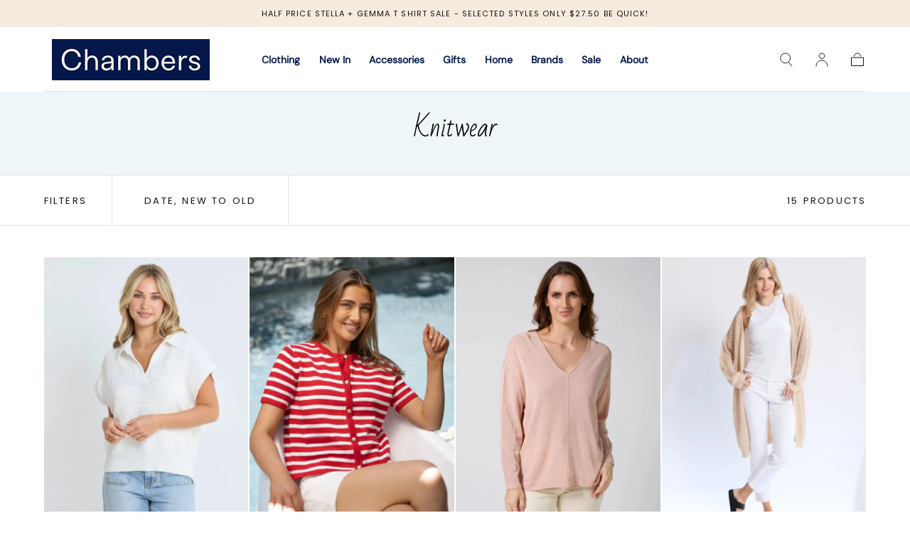

--- FILE ---
content_type: text/html; charset=utf-8
request_url: https://www.chambersnz.co.nz/collections/knitwear
body_size: 44323
content:
<!doctype html>
<html class="no-js" lang="en">
  <head>
    <meta name="google-site-verification" content="4I8xydsriNAgP_-ITUOTFo2gD7YeFNq3IuvdMkzO0VY" />
    <meta charset="utf-8">
    <meta http-equiv="X-UA-Compatible" content="IE=edge">
    <meta name="viewport" content="width=device-width,initial-scale=1,maximum-scale=1">
    <meta name="theme-color" content="">
    <link rel="canonical" href="https://www.chambersnz.co.nz/collections/knitwear">
    <link rel="preconnect" href="https://cdn.shopify.com" crossorigin><link rel="icon" type="image/png" href="//www.chambersnz.co.nz/cdn/shop/files/favicon.png?crop=center&height=32&v=1695950412&width=32"><link rel="preconnect" href="https://fonts.shopifycdn.com" crossorigin><title>
      Knitwear

        &ndash; Chambers</title>

    

    

<meta property="og:site_name" content="Chambers">
<meta property="og:url" content="https://www.chambersnz.co.nz/collections/knitwear">
<meta property="og:title" content="Knitwear">
<meta property="og:type" content="product.group">
<meta property="og:description" content="Chambers in Ponsonby is a leading boutique store selling women&#39;s fashion, kidswear, gifts, homewares and accessories."><meta property="og:image" content="http://www.chambersnz.co.nz/cdn/shop/files/logo-blue-solid.png?height=628&pad_color=fff&v=1694721058&width=1200">
  <meta property="og:image:secure_url" content="https://www.chambersnz.co.nz/cdn/shop/files/logo-blue-solid.png?height=628&pad_color=fff&v=1694721058&width=1200">
  <meta property="og:image:width" content="1200">
  <meta property="og:image:height" content="628"><meta name="twitter:card" content="summary_large_image">
<meta name="twitter:title" content="Knitwear">
<meta name="twitter:description" content="Chambers in Ponsonby is a leading boutique store selling women&#39;s fashion, kidswear, gifts, homewares and accessories.">


    <script src="//www.chambersnz.co.nz/cdn/shop/t/49/assets/pubsub.js?v=47587058936531202851739303663" defer="defer"></script>
    <script src="//www.chambersnz.co.nz/cdn/shop/t/49/assets/global.js?v=6954203275189782541739303663" defer="defer"></script>

    <script>window.performance && window.performance.mark && window.performance.mark('shopify.content_for_header.start');</script><meta name="google-site-verification" content="Xfu7QWu15oVdcrSlch_p6icQjoa0cSQWaDI_UVm1Itk">
<meta id="shopify-digital-wallet" name="shopify-digital-wallet" content="/1786227/digital_wallets/dialog">
<meta name="shopify-checkout-api-token" content="a80a68f5ac7c59c7b331693835962dcf">
<link rel="alternate" type="application/atom+xml" title="Feed" href="/collections/knitwear.atom" />
<link rel="alternate" type="application/json+oembed" href="https://www.chambersnz.co.nz/collections/knitwear.oembed">
<script async="async" src="/checkouts/internal/preloads.js?locale=en-NZ"></script>
<link rel="preconnect" href="https://shop.app" crossorigin="anonymous">
<script async="async" src="https://shop.app/checkouts/internal/preloads.js?locale=en-NZ&shop_id=1786227" crossorigin="anonymous"></script>
<script id="apple-pay-shop-capabilities" type="application/json">{"shopId":1786227,"countryCode":"NZ","currencyCode":"NZD","merchantCapabilities":["supports3DS"],"merchantId":"gid:\/\/shopify\/Shop\/1786227","merchantName":"Chambers","requiredBillingContactFields":["postalAddress","email","phone"],"requiredShippingContactFields":["postalAddress","email","phone"],"shippingType":"shipping","supportedNetworks":["visa","masterCard","amex","jcb"],"total":{"type":"pending","label":"Chambers","amount":"1.00"},"shopifyPaymentsEnabled":true,"supportsSubscriptions":true}</script>
<script id="shopify-features" type="application/json">{"accessToken":"a80a68f5ac7c59c7b331693835962dcf","betas":["rich-media-storefront-analytics"],"domain":"www.chambersnz.co.nz","predictiveSearch":true,"shopId":1786227,"locale":"en"}</script>
<script>var Shopify = Shopify || {};
Shopify.shop = "chambersnz.myshopify.com";
Shopify.locale = "en";
Shopify.currency = {"active":"NZD","rate":"1.0"};
Shopify.country = "NZ";
Shopify.theme = {"name":"Sahara 12 Feb 2025","id":135498399814,"schema_name":"Sahara","schema_version":"1.1.6","theme_store_id":1926,"role":"main"};
Shopify.theme.handle = "null";
Shopify.theme.style = {"id":null,"handle":null};
Shopify.cdnHost = "www.chambersnz.co.nz/cdn";
Shopify.routes = Shopify.routes || {};
Shopify.routes.root = "/";</script>
<script type="module">!function(o){(o.Shopify=o.Shopify||{}).modules=!0}(window);</script>
<script>!function(o){function n(){var o=[];function n(){o.push(Array.prototype.slice.apply(arguments))}return n.q=o,n}var t=o.Shopify=o.Shopify||{};t.loadFeatures=n(),t.autoloadFeatures=n()}(window);</script>
<script>
  window.ShopifyPay = window.ShopifyPay || {};
  window.ShopifyPay.apiHost = "shop.app\/pay";
  window.ShopifyPay.redirectState = null;
</script>
<script id="shop-js-analytics" type="application/json">{"pageType":"collection"}</script>
<script defer="defer" async type="module" src="//www.chambersnz.co.nz/cdn/shopifycloud/shop-js/modules/v2/client.init-shop-cart-sync_C5BV16lS.en.esm.js"></script>
<script defer="defer" async type="module" src="//www.chambersnz.co.nz/cdn/shopifycloud/shop-js/modules/v2/chunk.common_CygWptCX.esm.js"></script>
<script type="module">
  await import("//www.chambersnz.co.nz/cdn/shopifycloud/shop-js/modules/v2/client.init-shop-cart-sync_C5BV16lS.en.esm.js");
await import("//www.chambersnz.co.nz/cdn/shopifycloud/shop-js/modules/v2/chunk.common_CygWptCX.esm.js");

  window.Shopify.SignInWithShop?.initShopCartSync?.({"fedCMEnabled":true,"windoidEnabled":true});

</script>
<script>
  window.Shopify = window.Shopify || {};
  if (!window.Shopify.featureAssets) window.Shopify.featureAssets = {};
  window.Shopify.featureAssets['shop-js'] = {"shop-cart-sync":["modules/v2/client.shop-cart-sync_ZFArdW7E.en.esm.js","modules/v2/chunk.common_CygWptCX.esm.js"],"init-fed-cm":["modules/v2/client.init-fed-cm_CmiC4vf6.en.esm.js","modules/v2/chunk.common_CygWptCX.esm.js"],"shop-button":["modules/v2/client.shop-button_tlx5R9nI.en.esm.js","modules/v2/chunk.common_CygWptCX.esm.js"],"shop-cash-offers":["modules/v2/client.shop-cash-offers_DOA2yAJr.en.esm.js","modules/v2/chunk.common_CygWptCX.esm.js","modules/v2/chunk.modal_D71HUcav.esm.js"],"init-windoid":["modules/v2/client.init-windoid_sURxWdc1.en.esm.js","modules/v2/chunk.common_CygWptCX.esm.js"],"shop-toast-manager":["modules/v2/client.shop-toast-manager_ClPi3nE9.en.esm.js","modules/v2/chunk.common_CygWptCX.esm.js"],"init-shop-email-lookup-coordinator":["modules/v2/client.init-shop-email-lookup-coordinator_B8hsDcYM.en.esm.js","modules/v2/chunk.common_CygWptCX.esm.js"],"init-shop-cart-sync":["modules/v2/client.init-shop-cart-sync_C5BV16lS.en.esm.js","modules/v2/chunk.common_CygWptCX.esm.js"],"avatar":["modules/v2/client.avatar_BTnouDA3.en.esm.js"],"pay-button":["modules/v2/client.pay-button_FdsNuTd3.en.esm.js","modules/v2/chunk.common_CygWptCX.esm.js"],"init-customer-accounts":["modules/v2/client.init-customer-accounts_DxDtT_ad.en.esm.js","modules/v2/client.shop-login-button_C5VAVYt1.en.esm.js","modules/v2/chunk.common_CygWptCX.esm.js","modules/v2/chunk.modal_D71HUcav.esm.js"],"init-shop-for-new-customer-accounts":["modules/v2/client.init-shop-for-new-customer-accounts_ChsxoAhi.en.esm.js","modules/v2/client.shop-login-button_C5VAVYt1.en.esm.js","modules/v2/chunk.common_CygWptCX.esm.js","modules/v2/chunk.modal_D71HUcav.esm.js"],"shop-login-button":["modules/v2/client.shop-login-button_C5VAVYt1.en.esm.js","modules/v2/chunk.common_CygWptCX.esm.js","modules/v2/chunk.modal_D71HUcav.esm.js"],"init-customer-accounts-sign-up":["modules/v2/client.init-customer-accounts-sign-up_CPSyQ0Tj.en.esm.js","modules/v2/client.shop-login-button_C5VAVYt1.en.esm.js","modules/v2/chunk.common_CygWptCX.esm.js","modules/v2/chunk.modal_D71HUcav.esm.js"],"shop-follow-button":["modules/v2/client.shop-follow-button_Cva4Ekp9.en.esm.js","modules/v2/chunk.common_CygWptCX.esm.js","modules/v2/chunk.modal_D71HUcav.esm.js"],"checkout-modal":["modules/v2/client.checkout-modal_BPM8l0SH.en.esm.js","modules/v2/chunk.common_CygWptCX.esm.js","modules/v2/chunk.modal_D71HUcav.esm.js"],"lead-capture":["modules/v2/client.lead-capture_Bi8yE_yS.en.esm.js","modules/v2/chunk.common_CygWptCX.esm.js","modules/v2/chunk.modal_D71HUcav.esm.js"],"shop-login":["modules/v2/client.shop-login_D6lNrXab.en.esm.js","modules/v2/chunk.common_CygWptCX.esm.js","modules/v2/chunk.modal_D71HUcav.esm.js"],"payment-terms":["modules/v2/client.payment-terms_CZxnsJam.en.esm.js","modules/v2/chunk.common_CygWptCX.esm.js","modules/v2/chunk.modal_D71HUcav.esm.js"]};
</script>
<script>(function() {
  var isLoaded = false;
  function asyncLoad() {
    if (isLoaded) return;
    isLoaded = true;
    var urls = ["\/\/cdn.wishpond.net\/connect.js?merchantId=1555973\u0026writeKey=eb46fe979cea\u0026shop=chambersnz.myshopify.com","https:\/\/static.returngo.ai\/master.returngo.ai\/returngo.min.js?shop=chambersnz.myshopify.com","https:\/\/storage.nfcube.com\/instafeed-730978297a0ac3d0dc1f379e4f1d8ac4.js?shop=chambersnz.myshopify.com"];
    for (var i = 0; i < urls.length; i++) {
      var s = document.createElement('script');
      s.type = 'text/javascript';
      s.async = true;
      s.src = urls[i];
      var x = document.getElementsByTagName('script')[0];
      x.parentNode.insertBefore(s, x);
    }
  };
  if(window.attachEvent) {
    window.attachEvent('onload', asyncLoad);
  } else {
    window.addEventListener('load', asyncLoad, false);
  }
})();</script>
<script id="__st">var __st={"a":1786227,"offset":46800,"reqid":"dcaf6998-880e-4656-ad39-f74484fb53db-1768647305","pageurl":"www.chambersnz.co.nz\/collections\/knitwear","u":"ab10963a3ef9","p":"collection","rtyp":"collection","rid":260892721222};</script>
<script>window.ShopifyPaypalV4VisibilityTracking = true;</script>
<script id="captcha-bootstrap">!function(){'use strict';const t='contact',e='account',n='new_comment',o=[[t,t],['blogs',n],['comments',n],[t,'customer']],c=[[e,'customer_login'],[e,'guest_login'],[e,'recover_customer_password'],[e,'create_customer']],r=t=>t.map((([t,e])=>`form[action*='/${t}']:not([data-nocaptcha='true']) input[name='form_type'][value='${e}']`)).join(','),a=t=>()=>t?[...document.querySelectorAll(t)].map((t=>t.form)):[];function s(){const t=[...o],e=r(t);return a(e)}const i='password',u='form_key',d=['recaptcha-v3-token','g-recaptcha-response','h-captcha-response',i],f=()=>{try{return window.sessionStorage}catch{return}},m='__shopify_v',_=t=>t.elements[u];function p(t,e,n=!1){try{const o=window.sessionStorage,c=JSON.parse(o.getItem(e)),{data:r}=function(t){const{data:e,action:n}=t;return t[m]||n?{data:e,action:n}:{data:t,action:n}}(c);for(const[e,n]of Object.entries(r))t.elements[e]&&(t.elements[e].value=n);n&&o.removeItem(e)}catch(o){console.error('form repopulation failed',{error:o})}}const l='form_type',E='cptcha';function T(t){t.dataset[E]=!0}const w=window,h=w.document,L='Shopify',v='ce_forms',y='captcha';let A=!1;((t,e)=>{const n=(g='f06e6c50-85a8-45c8-87d0-21a2b65856fe',I='https://cdn.shopify.com/shopifycloud/storefront-forms-hcaptcha/ce_storefront_forms_captcha_hcaptcha.v1.5.2.iife.js',D={infoText:'Protected by hCaptcha',privacyText:'Privacy',termsText:'Terms'},(t,e,n)=>{const o=w[L][v],c=o.bindForm;if(c)return c(t,g,e,D).then(n);var r;o.q.push([[t,g,e,D],n]),r=I,A||(h.body.append(Object.assign(h.createElement('script'),{id:'captcha-provider',async:!0,src:r})),A=!0)});var g,I,D;w[L]=w[L]||{},w[L][v]=w[L][v]||{},w[L][v].q=[],w[L][y]=w[L][y]||{},w[L][y].protect=function(t,e){n(t,void 0,e),T(t)},Object.freeze(w[L][y]),function(t,e,n,w,h,L){const[v,y,A,g]=function(t,e,n){const i=e?o:[],u=t?c:[],d=[...i,...u],f=r(d),m=r(i),_=r(d.filter((([t,e])=>n.includes(e))));return[a(f),a(m),a(_),s()]}(w,h,L),I=t=>{const e=t.target;return e instanceof HTMLFormElement?e:e&&e.form},D=t=>v().includes(t);t.addEventListener('submit',(t=>{const e=I(t);if(!e)return;const n=D(e)&&!e.dataset.hcaptchaBound&&!e.dataset.recaptchaBound,o=_(e),c=g().includes(e)&&(!o||!o.value);(n||c)&&t.preventDefault(),c&&!n&&(function(t){try{if(!f())return;!function(t){const e=f();if(!e)return;const n=_(t);if(!n)return;const o=n.value;o&&e.removeItem(o)}(t);const e=Array.from(Array(32),(()=>Math.random().toString(36)[2])).join('');!function(t,e){_(t)||t.append(Object.assign(document.createElement('input'),{type:'hidden',name:u})),t.elements[u].value=e}(t,e),function(t,e){const n=f();if(!n)return;const o=[...t.querySelectorAll(`input[type='${i}']`)].map((({name:t})=>t)),c=[...d,...o],r={};for(const[a,s]of new FormData(t).entries())c.includes(a)||(r[a]=s);n.setItem(e,JSON.stringify({[m]:1,action:t.action,data:r}))}(t,e)}catch(e){console.error('failed to persist form',e)}}(e),e.submit())}));const S=(t,e)=>{t&&!t.dataset[E]&&(n(t,e.some((e=>e===t))),T(t))};for(const o of['focusin','change'])t.addEventListener(o,(t=>{const e=I(t);D(e)&&S(e,y())}));const B=e.get('form_key'),M=e.get(l),P=B&&M;t.addEventListener('DOMContentLoaded',(()=>{const t=y();if(P)for(const e of t)e.elements[l].value===M&&p(e,B);[...new Set([...A(),...v().filter((t=>'true'===t.dataset.shopifyCaptcha))])].forEach((e=>S(e,t)))}))}(h,new URLSearchParams(w.location.search),n,t,e,['guest_login'])})(!0,!0)}();</script>
<script integrity="sha256-4kQ18oKyAcykRKYeNunJcIwy7WH5gtpwJnB7kiuLZ1E=" data-source-attribution="shopify.loadfeatures" defer="defer" src="//www.chambersnz.co.nz/cdn/shopifycloud/storefront/assets/storefront/load_feature-a0a9edcb.js" crossorigin="anonymous"></script>
<script crossorigin="anonymous" defer="defer" src="//www.chambersnz.co.nz/cdn/shopifycloud/storefront/assets/shopify_pay/storefront-65b4c6d7.js?v=20250812"></script>
<script data-source-attribution="shopify.dynamic_checkout.dynamic.init">var Shopify=Shopify||{};Shopify.PaymentButton=Shopify.PaymentButton||{isStorefrontPortableWallets:!0,init:function(){window.Shopify.PaymentButton.init=function(){};var t=document.createElement("script");t.src="https://www.chambersnz.co.nz/cdn/shopifycloud/portable-wallets/latest/portable-wallets.en.js",t.type="module",document.head.appendChild(t)}};
</script>
<script data-source-attribution="shopify.dynamic_checkout.buyer_consent">
  function portableWalletsHideBuyerConsent(e){var t=document.getElementById("shopify-buyer-consent"),n=document.getElementById("shopify-subscription-policy-button");t&&n&&(t.classList.add("hidden"),t.setAttribute("aria-hidden","true"),n.removeEventListener("click",e))}function portableWalletsShowBuyerConsent(e){var t=document.getElementById("shopify-buyer-consent"),n=document.getElementById("shopify-subscription-policy-button");t&&n&&(t.classList.remove("hidden"),t.removeAttribute("aria-hidden"),n.addEventListener("click",e))}window.Shopify?.PaymentButton&&(window.Shopify.PaymentButton.hideBuyerConsent=portableWalletsHideBuyerConsent,window.Shopify.PaymentButton.showBuyerConsent=portableWalletsShowBuyerConsent);
</script>
<script data-source-attribution="shopify.dynamic_checkout.cart.bootstrap">document.addEventListener("DOMContentLoaded",(function(){function t(){return document.querySelector("shopify-accelerated-checkout-cart, shopify-accelerated-checkout")}if(t())Shopify.PaymentButton.init();else{new MutationObserver((function(e,n){t()&&(Shopify.PaymentButton.init(),n.disconnect())})).observe(document.body,{childList:!0,subtree:!0})}}));
</script>
<link id="shopify-accelerated-checkout-styles" rel="stylesheet" media="screen" href="https://www.chambersnz.co.nz/cdn/shopifycloud/portable-wallets/latest/accelerated-checkout-backwards-compat.css" crossorigin="anonymous">
<style id="shopify-accelerated-checkout-cart">
        #shopify-buyer-consent {
  margin-top: 1em;
  display: inline-block;
  width: 100%;
}

#shopify-buyer-consent.hidden {
  display: none;
}

#shopify-subscription-policy-button {
  background: none;
  border: none;
  padding: 0;
  text-decoration: underline;
  font-size: inherit;
  cursor: pointer;
}

#shopify-subscription-policy-button::before {
  box-shadow: none;
}

      </style>

<script>window.performance && window.performance.mark && window.performance.mark('shopify.content_for_header.end');</script>
<style data-shopify>

  @font-face {
  font-family: Poppins;
  font-weight: 400;
  font-style: normal;
  font-display: swap;
  src: url("//www.chambersnz.co.nz/cdn/fonts/poppins/poppins_n4.0ba78fa5af9b0e1a374041b3ceaadf0a43b41362.woff2") format("woff2"),
       url("//www.chambersnz.co.nz/cdn/fonts/poppins/poppins_n4.214741a72ff2596839fc9760ee7a770386cf16ca.woff") format("woff");
}

  
  @font-face {
  font-family: Poppins;
  font-weight: 400;
  font-style: normal;
  font-display: swap;
  src: url("//www.chambersnz.co.nz/cdn/fonts/poppins/poppins_n4.0ba78fa5af9b0e1a374041b3ceaadf0a43b41362.woff2") format("woff2"),
       url("//www.chambersnz.co.nz/cdn/fonts/poppins/poppins_n4.214741a72ff2596839fc9760ee7a770386cf16ca.woff") format("woff");
}

  @font-face {
  font-family: Poppins;
  font-weight: 700;
  font-style: normal;
  font-display: swap;
  src: url("//www.chambersnz.co.nz/cdn/fonts/poppins/poppins_n7.56758dcf284489feb014a026f3727f2f20a54626.woff2") format("woff2"),
       url("//www.chambersnz.co.nz/cdn/fonts/poppins/poppins_n7.f34f55d9b3d3205d2cd6f64955ff4b36f0cfd8da.woff") format("woff");
}

  @font-face {
  font-family: Poppins;
  font-weight: 400;
  font-style: italic;
  font-display: swap;
  src: url("//www.chambersnz.co.nz/cdn/fonts/poppins/poppins_i4.846ad1e22474f856bd6b81ba4585a60799a9f5d2.woff2") format("woff2"),
       url("//www.chambersnz.co.nz/cdn/fonts/poppins/poppins_i4.56b43284e8b52fc64c1fd271f289a39e8477e9ec.woff") format("woff");
}

  @font-face {
  font-family: Poppins;
  font-weight: 700;
  font-style: italic;
  font-display: swap;
  src: url("//www.chambersnz.co.nz/cdn/fonts/poppins/poppins_i7.42fd71da11e9d101e1e6c7932199f925f9eea42d.woff2") format("woff2"),
       url("//www.chambersnz.co.nz/cdn/fonts/poppins/poppins_i7.ec8499dbd7616004e21155106d13837fff4cf556.woff") format("woff");
}

  @font-face {
  font-family: "DM Sans";
  font-weight: 400;
  font-style: normal;
  font-display: swap;
  src: url("//www.chambersnz.co.nz/cdn/fonts/dm_sans/dmsans_n4.ec80bd4dd7e1a334c969c265873491ae56018d72.woff2") format("woff2"),
       url("//www.chambersnz.co.nz/cdn/fonts/dm_sans/dmsans_n4.87bdd914d8a61247b911147ae68e754d695c58a6.woff") format("woff");
}

  @font-face {
  font-family: Poppins;
  font-weight: 400;
  font-style: normal;
  font-display: swap;
  src: url("//www.chambersnz.co.nz/cdn/fonts/poppins/poppins_n4.0ba78fa5af9b0e1a374041b3ceaadf0a43b41362.woff2") format("woff2"),
       url("//www.chambersnz.co.nz/cdn/fonts/poppins/poppins_n4.214741a72ff2596839fc9760ee7a770386cf16ca.woff") format("woff");
}


  :root {
    --font-body-family: Poppins, sans-serif;
    --font-body-style: normal;
    --font-body-weight: 400;

    --font-heading-family: "DM Sans", sans-serif;
    --font-heading-style: normal;
    --font-heading-weight: 400;

    --font-button-family: Poppins, sans-serif;
    --font-button-style: normal;
    --font-button-weight: 400;

    --font-heading-letter-spacing: 0;
    --font-heading-text-transform: none;

    --font-body-scale: 1.1;
    --font-heading-scale: 1.0;

    --font-weight-normal: 400;
    --font-weight-bold: 700;
    --font-weight-light: ;

    --line-height-extra-small: 1;
    --line-height-small: 1.3;
    --line-height-medium: 1.6;

    --letter-spacing-extra-small: .05rem;
    --letter-spacing-small: .1rem;
    --letter-spacing-medium: .2rem;

    --font-size-extra-small: 1rem;
    --font-size-small: 1.2rem;
    --font-size-medium: 1.4rem;
    --font-size-large: 1.6rem;
    --font-size-extra-large: 1.8rem;

    --font-size-static-extra-small: 1rem;
    --font-size-static-small: 1.2rem;
    --font-size-static-medium: 1.4rem;
    --font-size-static-large: 1.6rem;
    --font-size-static-extra-large: 1.8rem;

    /* Typography */
    --color-heading-text: #111111;
    --color-body-text: #5E5A59;

    /* Buttons and links */
    --color-button-outlined-text: #111111;
    --color-button-outlined-background: rgba(0,0,0,0);
    --color-button-filled-text: #FFFFFF;
    --color-button-filled-background: #111111;

    --color-button-background: transparent;
    --color-button-outline: #FFFFFF;
    --color-button-text: #FFFFFF;

    --color-form-text: #111111;
    --color-form-button-text: #FFFFFF;

    --button-border-radius: 0;
    --button-text-transform: button--uppercase;
    --input-border-radius: 0;

    /* Other elements */
    --color-link: #04184b;
    --color-link-text: #111111;
    --color-default-link-text: #111111;
    --color-tag-text: #ffffff;
    --color-tag-background: #04184b;
    --color-border-elements: #E6E2E1;
    --color-cart-number-text: #111111;
    --color-shipping-bar-progress: #CD9B77;

    /* Backgrounds */
    --color-body-background: #FFFFFF;
    --color-image-background: #F5EBDF;
    --color-body-background-transparent-50: rgba(255, 255, 255, 0.5);
    --color-popup-background: #FFFFFF;

    /* Background Colors */
    --color-background-primary: #e6e2e1;
    --color-background-inverse: #FFFFFF;
    --color-background-light: #E6E2E1;
    --color-background-dark: #333232;
    --color-background-accent-1: #F5EBDF;
    --color-background-accent-2: #eff6f9;

    /* Text Colors */
    --color-text-primary: #111111;
    --color-text-secondary: #f8dbd3;
    --color-text-inverse: #FFFFFF;

    /* Text default */
    --color-heading-text-default: #111111;
    --color-body-text-default: #5E5A59;

    --color-link-text-default: #111111;
    --color-default-link-text-default: #111111;

    /* Text secondary */
    --color-heading-text-secondary: #f8dbd3;
    --color-body-text-secondary: #f8dbd3;

    /* Text inverse */
    --color-heading-text-inverse: #FFFFFF;
    --color-body-text-inverse: #FFFFFF;

    --color-link-text-inverse: #FFFFFF;
    --color-default-link-text-inverse: #FFFFFF;

    /* Default section style */
    --color-default-background: #FFFFFF;
    --color-default-image-background: #F5EBDF;
    --color-default-border-elements: #E6E2E1;

    /* Secondary section style */
    --color-secondary-background: #f8dbd3;
    --color-secondary-image-background: #F5EBDF;
    --color-secondary-border-elements: #E6E2E1;

    --color-button-hover-text: var(--color-button-text-inverse);
    --color-button-hover-outline: var(--color-button-outline);
    --color-button-hover-background: var(--color-button-outline);

    --color-success: #6BBD4F;
    --color-alert: #FAC151;
    --color-error: #D84339;
    --color-price-accent: #CD9B77;

    --color-white: #fff;
    --color-black: #111;
    --color-light: #ddd;

    --media-overlay-gradient-desktop: linear-gradient(180deg, rgba(0, 0, 0, 0) 0%, rgba(0, 0, 0, 0.25) 100%);
    --media-overlay-gradient-mobile: linear-gradient(180deg, rgba(0, 0, 0, 0) 0%, rgba(0, 0, 0, 0.25) 100%);

    --gradient-black: linear-gradient(180deg, rgba(0, 0, 0, 0) 0%, rgba(0, 0, 0, 0.2) 100%);
    --gradient-overlay-horizontal: linear-gradient(0deg, rgba(0, 0, 0, 0.2), rgba(0, 0, 0, 0.2));
    --color-popup-overlay: rgba(0, 0, 0, 0.5);

    --page-width: 1440px;
    --page-width-md: 880px;
    --page-width-xs: 656px;
    --page-gutter: 2.4rem;

    --section-vertical-padding: 7.6rem;
    --section-vertical-padding-desktop: 9.6rem;

    --section-spacing-unit-desktop: 1.6rem;
    --section-spacing-unit-mobile:  1.2rem;

    --duration-short: 200ms;
    --duration-default: 300ms;
    --duration-long: 400ms;
    --duration-extra-long: 600ms;

    --z-header: 800;
    --z-modals: 900;
    --z-fab: 750;

    --header-top-position: calc(var(--header-height, 5.6rem) + var(--announcement-bar-height, 2.7rem));

    --card-media-padding: 136.54%;
    --card-media-object-fit: cover;
    --card-media-background-color: #F5EBDF;

    --collection-sidebar-top: 0;

    --theme-js-animations-on-mobile: fade-in 800ms forwards paused;
  }

  

  @media screen and (min-width: 750px) {
    :root {
    --font-size-extra-small: 1.2rem;
    --font-size-small: 1.4rem;
    --font-size-medium: 1.6rem;
    --font-size-large: 1.8rem;
    --font-size-extra-large: 2rem;

    --page-gutter: 3.6rem;

    --section-vertical-padding: 8.6rem;

    --header-top-position: calc(var(--header-height, 7.4rem) + var(--announcement-bar-height, 3.5rem));
  }
}

  @media screen and (min-width: 990px) {
    :root {
  --page-gutter: 4rem;

  --section-vertical-padding: 9.6rem;
}
}

  @media screen and (min-width: 1100px) {
    :root {
--page-gutter: 5.6rem;
}
}</style><link href="//www.chambersnz.co.nz/cdn/shop/t/49/assets/base.css?v=69208146625283886591739303663" rel="stylesheet" type="text/css" media="all" />
    <link href="//www.chambersnz.co.nz/cdn/shop/t/49/assets/custom.css?v=87533626567641046271741984215" rel="stylesheet" type="text/css" media="all" />
  
    <link
      rel="stylesheet"
      href="//www.chambersnz.co.nz/cdn/shop/t/49/assets/component-drawer.css?v=90280993315997389141739303663"
      media="print"
      onload="this.media='all'"><link
        rel="stylesheet"
        href="//www.chambersnz.co.nz/cdn/shop/t/49/assets/component-predictive-search.css?v=167180920165480308801739303663"
        media="print"
        onload="this.media='all'">

      <script src="//www.chambersnz.co.nz/cdn/shop/t/49/assets/predictive-search.js?v=92622284360457197551739303663" defer="defer"></script>

      <noscript><link href="//www.chambersnz.co.nz/cdn/shop/t/49/assets/component-predictive-search.css?v=167180920165480308801739303663" rel="stylesheet" type="text/css" media="all" /></noscript><noscript>
      <link href="//www.chambersnz.co.nz/cdn/shop/t/49/assets/component-drawer.css?v=90280993315997389141739303663" rel="stylesheet" type="text/css" media="all" />
    </noscript>

    <link href="//www.chambersnz.co.nz/cdn/shop/t/49/assets/swiper-bundle.min.css?v=39633872178562917471739303663" rel="stylesheet" type="text/css" media="all" />
<link
        rel="preload"
        as="font"
        href="//www.chambersnz.co.nz/cdn/fonts/dm_sans/dmsans_n4.ec80bd4dd7e1a334c969c265873491ae56018d72.woff2"
        type="font/woff2"
        crossorigin><link
        rel="preload"
        as="font"
        href="//www.chambersnz.co.nz/cdn/fonts/poppins/poppins_n4.0ba78fa5af9b0e1a374041b3ceaadf0a43b41362.woff2"
        type="font/woff2"
        crossorigin><script>
      document.documentElement.className = document.documentElement.className.replace('no-js', 'js');

      if (Shopify.designMode) {
        document.documentElement.classList.add('shopify-design-mode');
      }
    </script><!--- POPUP CODE--->
      <script async="async" src="//cdn.wishpond.net/connect.js?merchantId=1555973&amp;writeKey=eb46fe979cea" type="text/javascript"></script>


    <script src="//www.chambersnz.co.nz/cdn/shop/t/49/assets/swiper-bundle.min.js?v=87330480114418983271739303663" defer="defer"></script>
    <script src="//www.chambersnz.co.nz/cdn/shop/t/49/assets/bodyScrollLock.min.js?v=54831410435734691211739303663" defer="defer"></script>
    <script src="//www.chambersnz.co.nz/cdn/shop/t/49/assets/lazysizes.min.js?v=134355369821296239011739303663" defer="defer"></script>
  
  






  
    
<!-- BEGIN app block: shopify://apps/trusted-faq/blocks/flyout-embed/3c13bf97-def2-4442-b06f-a64e813a2392 -->





<script>
  window.Shopify.FaqKingFlyout = {
    'locale': null,
  };
</script>


<script id="faq-king-bubble-data" type="application/json"></script>





<!-- END app block --><!-- BEGIN app block: shopify://apps/rt-google-fonts-custom-fonts/blocks/app-embed/2caf2c68-0038-455e-b0b9-066a7c2ad923 --><link rel="preload" as="style" href="https://fonts.googleapis.com/css2?family=Bad+Script:ital,wght@0,400&display=swap">
            <link rel="stylesheet" href="https://fonts.googleapis.com/css2?family=Bad+Script:ital,wght@0,400&display=swap"><link rel="preload" as="style" href="https://fonts.googleapis.com/css2?family=Bad+Script:ital,wght@0,400&display=swap">
            <link rel="stylesheet" href="https://fonts.googleapis.com/css2?family=Bad+Script:ital,wght@0,400&display=swap"><link rel="preconnect" href="https://fonts.gstatic.com" crossorigin><style id="rafp-stylesheet">h2,.hero__title {font-family:"Bad Script";font-weight:400;
        font-style:normal;color:#000000;font-size:2.4em;line-height:1.2em;letter-spacing:0px;text-transform:capitalize;}.hero__title {font-family:"Bad Script"!important;font-weight:400!important;
        font-style:normal!important;font-size:50px!important;line-height:1.2em!important;letter-spacing:0px!important;}.hero__title {font-weight:600 !important;}@media screen and (max-width: 749px) {h2,.hero__title {font-size:1.8em!important;}.hero__title {font-size:37px!important;}}
    </style>
<!-- END app block --><script src="https://cdn.shopify.com/extensions/019bc184-0166-72d2-8796-9db4121f7b71/faqking-86/assets/flyout.min.js" type="text/javascript" defer="defer"></script>
<link href="https://cdn.shopify.com/extensions/019bc184-0166-72d2-8796-9db4121f7b71/faqking-86/assets/fly-out-styles.min.css" rel="stylesheet" type="text/css" media="all">
<script src="https://cdn.shopify.com/extensions/9829290c-2b6c-4517-a42f-0d6eacabb442/1.1.0/assets/font.js" type="text/javascript" defer="defer"></script>
<link href="https://cdn.shopify.com/extensions/9829290c-2b6c-4517-a42f-0d6eacabb442/1.1.0/assets/font.css" rel="stylesheet" type="text/css" media="all">
<link href="https://monorail-edge.shopifysvc.com" rel="dns-prefetch">
<script>(function(){if ("sendBeacon" in navigator && "performance" in window) {try {var session_token_from_headers = performance.getEntriesByType('navigation')[0].serverTiming.find(x => x.name == '_s').description;} catch {var session_token_from_headers = undefined;}var session_cookie_matches = document.cookie.match(/_shopify_s=([^;]*)/);var session_token_from_cookie = session_cookie_matches && session_cookie_matches.length === 2 ? session_cookie_matches[1] : "";var session_token = session_token_from_headers || session_token_from_cookie || "";function handle_abandonment_event(e) {var entries = performance.getEntries().filter(function(entry) {return /monorail-edge.shopifysvc.com/.test(entry.name);});if (!window.abandonment_tracked && entries.length === 0) {window.abandonment_tracked = true;var currentMs = Date.now();var navigation_start = performance.timing.navigationStart;var payload = {shop_id: 1786227,url: window.location.href,navigation_start,duration: currentMs - navigation_start,session_token,page_type: "collection"};window.navigator.sendBeacon("https://monorail-edge.shopifysvc.com/v1/produce", JSON.stringify({schema_id: "online_store_buyer_site_abandonment/1.1",payload: payload,metadata: {event_created_at_ms: currentMs,event_sent_at_ms: currentMs}}));}}window.addEventListener('pagehide', handle_abandonment_event);}}());</script>
<script id="web-pixels-manager-setup">(function e(e,d,r,n,o){if(void 0===o&&(o={}),!Boolean(null===(a=null===(i=window.Shopify)||void 0===i?void 0:i.analytics)||void 0===a?void 0:a.replayQueue)){var i,a;window.Shopify=window.Shopify||{};var t=window.Shopify;t.analytics=t.analytics||{};var s=t.analytics;s.replayQueue=[],s.publish=function(e,d,r){return s.replayQueue.push([e,d,r]),!0};try{self.performance.mark("wpm:start")}catch(e){}var l=function(){var e={modern:/Edge?\/(1{2}[4-9]|1[2-9]\d|[2-9]\d{2}|\d{4,})\.\d+(\.\d+|)|Firefox\/(1{2}[4-9]|1[2-9]\d|[2-9]\d{2}|\d{4,})\.\d+(\.\d+|)|Chrom(ium|e)\/(9{2}|\d{3,})\.\d+(\.\d+|)|(Maci|X1{2}).+ Version\/(15\.\d+|(1[6-9]|[2-9]\d|\d{3,})\.\d+)([,.]\d+|)( \(\w+\)|)( Mobile\/\w+|) Safari\/|Chrome.+OPR\/(9{2}|\d{3,})\.\d+\.\d+|(CPU[ +]OS|iPhone[ +]OS|CPU[ +]iPhone|CPU IPhone OS|CPU iPad OS)[ +]+(15[._]\d+|(1[6-9]|[2-9]\d|\d{3,})[._]\d+)([._]\d+|)|Android:?[ /-](13[3-9]|1[4-9]\d|[2-9]\d{2}|\d{4,})(\.\d+|)(\.\d+|)|Android.+Firefox\/(13[5-9]|1[4-9]\d|[2-9]\d{2}|\d{4,})\.\d+(\.\d+|)|Android.+Chrom(ium|e)\/(13[3-9]|1[4-9]\d|[2-9]\d{2}|\d{4,})\.\d+(\.\d+|)|SamsungBrowser\/([2-9]\d|\d{3,})\.\d+/,legacy:/Edge?\/(1[6-9]|[2-9]\d|\d{3,})\.\d+(\.\d+|)|Firefox\/(5[4-9]|[6-9]\d|\d{3,})\.\d+(\.\d+|)|Chrom(ium|e)\/(5[1-9]|[6-9]\d|\d{3,})\.\d+(\.\d+|)([\d.]+$|.*Safari\/(?![\d.]+ Edge\/[\d.]+$))|(Maci|X1{2}).+ Version\/(10\.\d+|(1[1-9]|[2-9]\d|\d{3,})\.\d+)([,.]\d+|)( \(\w+\)|)( Mobile\/\w+|) Safari\/|Chrome.+OPR\/(3[89]|[4-9]\d|\d{3,})\.\d+\.\d+|(CPU[ +]OS|iPhone[ +]OS|CPU[ +]iPhone|CPU IPhone OS|CPU iPad OS)[ +]+(10[._]\d+|(1[1-9]|[2-9]\d|\d{3,})[._]\d+)([._]\d+|)|Android:?[ /-](13[3-9]|1[4-9]\d|[2-9]\d{2}|\d{4,})(\.\d+|)(\.\d+|)|Mobile Safari.+OPR\/([89]\d|\d{3,})\.\d+\.\d+|Android.+Firefox\/(13[5-9]|1[4-9]\d|[2-9]\d{2}|\d{4,})\.\d+(\.\d+|)|Android.+Chrom(ium|e)\/(13[3-9]|1[4-9]\d|[2-9]\d{2}|\d{4,})\.\d+(\.\d+|)|Android.+(UC? ?Browser|UCWEB|U3)[ /]?(15\.([5-9]|\d{2,})|(1[6-9]|[2-9]\d|\d{3,})\.\d+)\.\d+|SamsungBrowser\/(5\.\d+|([6-9]|\d{2,})\.\d+)|Android.+MQ{2}Browser\/(14(\.(9|\d{2,})|)|(1[5-9]|[2-9]\d|\d{3,})(\.\d+|))(\.\d+|)|K[Aa][Ii]OS\/(3\.\d+|([4-9]|\d{2,})\.\d+)(\.\d+|)/},d=e.modern,r=e.legacy,n=navigator.userAgent;return n.match(d)?"modern":n.match(r)?"legacy":"unknown"}(),u="modern"===l?"modern":"legacy",c=(null!=n?n:{modern:"",legacy:""})[u],f=function(e){return[e.baseUrl,"/wpm","/b",e.hashVersion,"modern"===e.buildTarget?"m":"l",".js"].join("")}({baseUrl:d,hashVersion:r,buildTarget:u}),m=function(e){var d=e.version,r=e.bundleTarget,n=e.surface,o=e.pageUrl,i=e.monorailEndpoint;return{emit:function(e){var a=e.status,t=e.errorMsg,s=(new Date).getTime(),l=JSON.stringify({metadata:{event_sent_at_ms:s},events:[{schema_id:"web_pixels_manager_load/3.1",payload:{version:d,bundle_target:r,page_url:o,status:a,surface:n,error_msg:t},metadata:{event_created_at_ms:s}}]});if(!i)return console&&console.warn&&console.warn("[Web Pixels Manager] No Monorail endpoint provided, skipping logging."),!1;try{return self.navigator.sendBeacon.bind(self.navigator)(i,l)}catch(e){}var u=new XMLHttpRequest;try{return u.open("POST",i,!0),u.setRequestHeader("Content-Type","text/plain"),u.send(l),!0}catch(e){return console&&console.warn&&console.warn("[Web Pixels Manager] Got an unhandled error while logging to Monorail."),!1}}}}({version:r,bundleTarget:l,surface:e.surface,pageUrl:self.location.href,monorailEndpoint:e.monorailEndpoint});try{o.browserTarget=l,function(e){var d=e.src,r=e.async,n=void 0===r||r,o=e.onload,i=e.onerror,a=e.sri,t=e.scriptDataAttributes,s=void 0===t?{}:t,l=document.createElement("script"),u=document.querySelector("head"),c=document.querySelector("body");if(l.async=n,l.src=d,a&&(l.integrity=a,l.crossOrigin="anonymous"),s)for(var f in s)if(Object.prototype.hasOwnProperty.call(s,f))try{l.dataset[f]=s[f]}catch(e){}if(o&&l.addEventListener("load",o),i&&l.addEventListener("error",i),u)u.appendChild(l);else{if(!c)throw new Error("Did not find a head or body element to append the script");c.appendChild(l)}}({src:f,async:!0,onload:function(){if(!function(){var e,d;return Boolean(null===(d=null===(e=window.Shopify)||void 0===e?void 0:e.analytics)||void 0===d?void 0:d.initialized)}()){var d=window.webPixelsManager.init(e)||void 0;if(d){var r=window.Shopify.analytics;r.replayQueue.forEach((function(e){var r=e[0],n=e[1],o=e[2];d.publishCustomEvent(r,n,o)})),r.replayQueue=[],r.publish=d.publishCustomEvent,r.visitor=d.visitor,r.initialized=!0}}},onerror:function(){return m.emit({status:"failed",errorMsg:"".concat(f," has failed to load")})},sri:function(e){var d=/^sha384-[A-Za-z0-9+/=]+$/;return"string"==typeof e&&d.test(e)}(c)?c:"",scriptDataAttributes:o}),m.emit({status:"loading"})}catch(e){m.emit({status:"failed",errorMsg:(null==e?void 0:e.message)||"Unknown error"})}}})({shopId: 1786227,storefrontBaseUrl: "https://www.chambersnz.co.nz",extensionsBaseUrl: "https://extensions.shopifycdn.com/cdn/shopifycloud/web-pixels-manager",monorailEndpoint: "https://monorail-edge.shopifysvc.com/unstable/produce_batch",surface: "storefront-renderer",enabledBetaFlags: ["2dca8a86"],webPixelsConfigList: [{"id":"401899590","configuration":"{\"config\":\"{\\\"pixel_id\\\":\\\"G-1WFWRLP7D2\\\",\\\"target_country\\\":\\\"NZ\\\",\\\"gtag_events\\\":[{\\\"type\\\":\\\"search\\\",\\\"action_label\\\":[\\\"G-1WFWRLP7D2\\\",\\\"AW-992475108\\\/tfkhCNzas-MYEOTvn9kD\\\"]},{\\\"type\\\":\\\"begin_checkout\\\",\\\"action_label\\\":[\\\"G-1WFWRLP7D2\\\",\\\"AW-992475108\\\/vVZ4COLas-MYEOTvn9kD\\\"]},{\\\"type\\\":\\\"view_item\\\",\\\"action_label\\\":[\\\"G-1WFWRLP7D2\\\",\\\"AW-992475108\\\/oBm7CNnas-MYEOTvn9kD\\\",\\\"MC-XFHMJKNR4X\\\"]},{\\\"type\\\":\\\"purchase\\\",\\\"action_label\\\":[\\\"G-1WFWRLP7D2\\\",\\\"AW-992475108\\\/NrAcCNPas-MYEOTvn9kD\\\",\\\"MC-XFHMJKNR4X\\\"]},{\\\"type\\\":\\\"page_view\\\",\\\"action_label\\\":[\\\"G-1WFWRLP7D2\\\",\\\"AW-992475108\\\/v5xxCNbas-MYEOTvn9kD\\\",\\\"MC-XFHMJKNR4X\\\"]},{\\\"type\\\":\\\"add_payment_info\\\",\\\"action_label\\\":[\\\"G-1WFWRLP7D2\\\",\\\"AW-992475108\\\/TCcaCOXas-MYEOTvn9kD\\\"]},{\\\"type\\\":\\\"add_to_cart\\\",\\\"action_label\\\":[\\\"G-1WFWRLP7D2\\\",\\\"AW-992475108\\\/rFglCN_as-MYEOTvn9kD\\\"]}],\\\"enable_monitoring_mode\\\":false}\"}","eventPayloadVersion":"v1","runtimeContext":"OPEN","scriptVersion":"b2a88bafab3e21179ed38636efcd8a93","type":"APP","apiClientId":1780363,"privacyPurposes":[],"dataSharingAdjustments":{"protectedCustomerApprovalScopes":["read_customer_address","read_customer_email","read_customer_name","read_customer_personal_data","read_customer_phone"]}},{"id":"86573126","eventPayloadVersion":"v1","runtimeContext":"LAX","scriptVersion":"1","type":"CUSTOM","privacyPurposes":["ANALYTICS"],"name":"Google Analytics tag (migrated)"},{"id":"shopify-app-pixel","configuration":"{}","eventPayloadVersion":"v1","runtimeContext":"STRICT","scriptVersion":"0450","apiClientId":"shopify-pixel","type":"APP","privacyPurposes":["ANALYTICS","MARKETING"]},{"id":"shopify-custom-pixel","eventPayloadVersion":"v1","runtimeContext":"LAX","scriptVersion":"0450","apiClientId":"shopify-pixel","type":"CUSTOM","privacyPurposes":["ANALYTICS","MARKETING"]}],isMerchantRequest: false,initData: {"shop":{"name":"Chambers","paymentSettings":{"currencyCode":"NZD"},"myshopifyDomain":"chambersnz.myshopify.com","countryCode":"NZ","storefrontUrl":"https:\/\/www.chambersnz.co.nz"},"customer":null,"cart":null,"checkout":null,"productVariants":[],"purchasingCompany":null},},"https://www.chambersnz.co.nz/cdn","fcfee988w5aeb613cpc8e4bc33m6693e112",{"modern":"","legacy":""},{"shopId":"1786227","storefrontBaseUrl":"https:\/\/www.chambersnz.co.nz","extensionBaseUrl":"https:\/\/extensions.shopifycdn.com\/cdn\/shopifycloud\/web-pixels-manager","surface":"storefront-renderer","enabledBetaFlags":"[\"2dca8a86\"]","isMerchantRequest":"false","hashVersion":"fcfee988w5aeb613cpc8e4bc33m6693e112","publish":"custom","events":"[[\"page_viewed\",{}],[\"collection_viewed\",{\"collection\":{\"id\":\"260892721222\",\"title\":\"Knitwear\",\"productVariants\":[{\"price\":{\"amount\":71.99,\"currencyCode\":\"NZD\"},\"product\":{\"title\":\"Stella and Gemma Evelyn Vest White\",\"vendor\":\"Not specified\",\"id\":\"8022422454342\",\"untranslatedTitle\":\"Stella and Gemma Evelyn Vest White\",\"url\":\"\/products\/stella-and-gemma-evelyn-vest-white\",\"type\":\"General\"},\"id\":\"44003690446918\",\"image\":{\"src\":\"\/\/www.chambersnz.co.nz\/cdn\/shop\/files\/Stella_and_Gemma_Evelyn_Vest_White.jpg?v=1761638187\"},\"sku\":\"6438191501015\",\"title\":\"Extra Small\",\"untranslatedTitle\":\"Extra Small\"},{\"price\":{\"amount\":111.99,\"currencyCode\":\"NZD\"},\"product\":{\"title\":\"Stella and Gemma Rue Cardigan Red White Stripe\",\"vendor\":\"Chambers\",\"id\":\"7978094788678\",\"untranslatedTitle\":\"Stella and Gemma Rue Cardigan Red White Stripe\",\"url\":\"\/products\/stella-and-gemma-rue-cardigan-red-white-stripe\",\"type\":\"\"},\"id\":\"43897452691526\",\"image\":{\"src\":\"\/\/www.chambersnz.co.nz\/cdn\/shop\/files\/Stella_and_Gemma_Rue_Cardigan_Red_White_Stripe.jpg?v=1760062382\"},\"sku\":\"6438191496199\",\"title\":\"X Small\",\"untranslatedTitle\":\"X Small\"},{\"price\":{\"amount\":47.99,\"currencyCode\":\"NZD\"},\"product\":{\"title\":\"Stella and Gemma Janey Jumper Rose\",\"vendor\":\"Chambers\",\"id\":\"7922970165318\",\"untranslatedTitle\":\"Stella and Gemma Janey Jumper Rose\",\"url\":\"\/products\/stella-and-gemma-janey-jumper-rose\",\"type\":\"\"},\"id\":\"43701379137606\",\"image\":{\"src\":\"\/\/www.chambersnz.co.nz\/cdn\/shop\/files\/Stella_and_Gemma_Janey_Jumper_Rose.jpg?v=1755540995\"},\"sku\":\"6438191496946\",\"title\":\"X Small\",\"untranslatedTitle\":\"X Small\"},{\"price\":{\"amount\":111.99,\"currencyCode\":\"NZD\"},\"product\":{\"title\":\"Stella and Gemma Arizona Mesh Cardigan Natural\",\"vendor\":\"Chambers\",\"id\":\"7915736694854\",\"untranslatedTitle\":\"Stella and Gemma Arizona Mesh Cardigan Natural\",\"url\":\"\/products\/preorder-stella-and-gemma-arizona-mesh-cardigan-natural-due-august\",\"type\":\"\"},\"id\":\"43656456732742\",\"image\":{\"src\":\"\/\/www.chambersnz.co.nz\/cdn\/shop\/files\/Stella_and_Gemma_Arizona_Mesh_Cardigan_Natural.jpg?v=1754620853\"},\"sku\":\"6438191489627\",\"title\":\"Small\",\"untranslatedTitle\":\"Small\"},{\"price\":{\"amount\":111.99,\"currencyCode\":\"NZD\"},\"product\":{\"title\":\"Stella and Gemma Arizona Mesh Cardigan Black\",\"vendor\":\"Chambers\",\"id\":\"7915730206790\",\"untranslatedTitle\":\"Stella and Gemma Arizona Mesh Cardigan Black\",\"url\":\"\/products\/stella-and-gemma-arizona-mesh-cardigan-black\",\"type\":\"\"},\"id\":\"43656111554630\",\"image\":{\"src\":\"\/\/www.chambersnz.co.nz\/cdn\/shop\/files\/Stella_and_Gemma_Arizona_Mesh_Cardigan_Black.jpg?v=1754620406\"},\"sku\":\"6438191489597\",\"title\":\"Small\",\"untranslatedTitle\":\"Small\"},{\"price\":{\"amount\":39.99,\"currencyCode\":\"NZD\"},\"product\":{\"title\":\"Stella and Gemma Street Jumper Lemonberry Pop\",\"vendor\":\"Chambers\",\"id\":\"7871368462406\",\"untranslatedTitle\":\"Stella and Gemma Street Jumper Lemonberry Pop\",\"url\":\"\/products\/preorder-stella-and-gemma-street-jumper-lemonberry-pop-due-july\",\"type\":\"\"},\"id\":\"43280923263046\",\"image\":{\"src\":\"\/\/www.chambersnz.co.nz\/cdn\/shop\/files\/Stella_and_Gemma_Street_Jumper_Lemonberry_Pop.jpg?v=1749178243\"},\"sku\":\"6438191500629\",\"title\":\"Extra Small\",\"untranslatedTitle\":\"Extra Small\"},{\"price\":{\"amount\":49.99,\"currencyCode\":\"NZD\"},\"product\":{\"title\":\"Stella and Gemma Street Jumper Highland Stripe\",\"vendor\":\"Chambers\",\"id\":\"7871367249990\",\"untranslatedTitle\":\"Stella and Gemma Street Jumper Highland Stripe\",\"url\":\"\/products\/preorder-stella-and-gemma-street-jumper-highland-stripe-due-july\",\"type\":\"\"},\"id\":\"43280901210182\",\"image\":{\"src\":\"\/\/www.chambersnz.co.nz\/cdn\/shop\/files\/Stella_and_Gemma_Street_Jumper_Highland_Stripe.jpg?v=1749177974\"},\"sku\":\"6438191500575\",\"title\":\"Extra Small\",\"untranslatedTitle\":\"Extra Small\"},{\"price\":{\"amount\":39.95,\"currencyCode\":\"NZD\"},\"product\":{\"title\":\"Elm Madeline Stamer Sweatshirt\",\"vendor\":\"Chambers\",\"id\":\"7865913638982\",\"untranslatedTitle\":\"Elm Madeline Stamer Sweatshirt\",\"url\":\"\/products\/preorder-elm-flower-medley-sweatshirt-madeline-stamer-kollab-due-july-copy\",\"type\":\"\"},\"id\":\"43210552606790\",\"image\":{\"src\":\"\/\/www.chambersnz.co.nz\/cdn\/shop\/files\/Elm_Madeline_Stamer_Sweatshirt.jpg?v=1748227121\"},\"sku\":\"9360619948522\",\"title\":\"6\",\"untranslatedTitle\":\"6\"},{\"price\":{\"amount\":49.95,\"currencyCode\":\"NZD\"},\"product\":{\"title\":\"Elm Mae Knit Charming Pink\",\"vendor\":\"Chambers\",\"id\":\"7856954146886\",\"untranslatedTitle\":\"Elm Mae Knit Charming Pink\",\"url\":\"\/products\/elm-elvie-stripe-knit-navy-white-copy\",\"type\":\"\"},\"id\":\"43037908402246\",\"image\":{\"src\":\"\/\/www.chambersnz.co.nz\/cdn\/shop\/files\/Elm_Mae_Knit_Charming_Pink.jpg?v=1747248733\"},\"sku\":\"9360619933399\",\"title\":\"Small\",\"untranslatedTitle\":\"Small\"},{\"price\":{\"amount\":49.95,\"currencyCode\":\"NZD\"},\"product\":{\"title\":\"Elm Alexa Stripe Knit\",\"vendor\":\"Chambers\",\"id\":\"7854656913478\",\"untranslatedTitle\":\"Elm Alexa Stripe Knit\",\"url\":\"\/products\/elm-alexa-stripe-knit\",\"type\":\"\"},\"id\":\"43027520684102\",\"image\":{\"src\":\"\/\/www.chambersnz.co.nz\/cdn\/shop\/files\/Elm_Alexa_Stripe_Knit.jpg?v=1746737259\"},\"sku\":\"9360619932392\",\"title\":\"Small\",\"untranslatedTitle\":\"Small\"},{\"price\":{\"amount\":29.99,\"currencyCode\":\"NZD\"},\"product\":{\"title\":\"Stella and Gemma Fluffie Top Black\",\"vendor\":\"Chambers\",\"id\":\"7846236454982\",\"untranslatedTitle\":\"Stella and Gemma Fluffie Top Black\",\"url\":\"\/products\/stella-and-gemma-fluffie-top-black\",\"type\":\"\"},\"id\":\"42950570704966\",\"image\":{\"src\":\"\/\/www.chambersnz.co.nz\/cdn\/shop\/files\/Stella_and_Gemma_Fluffie_Top_Black.jpg?v=1746235613\"},\"sku\":\"6438191476757\",\"title\":\"Extra Small\",\"untranslatedTitle\":\"Extra Small\"},{\"price\":{\"amount\":39.95,\"currencyCode\":\"NZD\"},\"product\":{\"title\":\"Elm Zuri Crew Sweatshirt Navy Leopard\",\"vendor\":\"Chambers\",\"id\":\"7828495007814\",\"untranslatedTitle\":\"Elm Zuri Crew Sweatshirt Navy Leopard\",\"url\":\"\/products\/elm-zuri-crew-sweatshirt-navy-leopard\",\"type\":\"\"},\"id\":\"42810333986886\",\"image\":{\"src\":\"\/\/www.chambersnz.co.nz\/cdn\/shop\/files\/Elm_Zuri_Crew_Sweatshirt_Navy_Leopard.jpg?v=1743616909\"},\"sku\":\"9360619672335\",\"title\":\"8\",\"untranslatedTitle\":\"8\"},{\"price\":{\"amount\":49.95,\"currencyCode\":\"NZD\"},\"product\":{\"title\":\"Stella and Gemma Jimmy Jumper Slate\",\"vendor\":\"Chambers\",\"id\":\"7797717991494\",\"untranslatedTitle\":\"Stella and Gemma Jimmy Jumper Slate\",\"url\":\"\/products\/stella-and-gemma-jimmy-jumper-slate\",\"type\":\"\"},\"id\":\"42537001484358\",\"image\":{\"src\":\"\/\/www.chambersnz.co.nz\/cdn\/shop\/files\/Stella_and_Gemma_Jimmy_Jumper_Slate.jpg?v=1740066526\"},\"sku\":\"6438191472773\",\"title\":\"Extra Small\",\"untranslatedTitle\":\"Extra Small\"},{\"price\":{\"amount\":49.95,\"currencyCode\":\"NZD\"},\"product\":{\"title\":\"Stella and Gemma Jimmy Jumper Coconut Ice\",\"vendor\":\"Chambers\",\"id\":\"7793885216838\",\"untranslatedTitle\":\"Stella and Gemma Jimmy Jumper Coconut Ice\",\"url\":\"\/products\/stella-and-gemma-jimmy-jumper-coconut-ice\",\"type\":\"\"},\"id\":\"42521751060550\",\"image\":{\"src\":\"\/\/www.chambersnz.co.nz\/cdn\/shop\/files\/Stella_and_Gemma_Jimmy_Jumper_Coconut_Ice.jpg?v=1739647532\"},\"sku\":\"6438191473473\",\"title\":\"Extra Small\",\"untranslatedTitle\":\"Extra Small\"},{\"price\":{\"amount\":49.95,\"currencyCode\":\"NZD\"},\"product\":{\"title\":\"Elm Sofia Stripe Knit Multi\",\"vendor\":\"Not specified\",\"id\":\"7653838749766\",\"untranslatedTitle\":\"Elm Sofia Stripe Knit Multi\",\"url\":\"\/products\/elm-sofia-stripe-knit-multi\",\"type\":\"General\"},\"id\":\"42027855708230\",\"image\":{\"src\":\"\/\/www.chambersnz.co.nz\/cdn\/shop\/files\/WEB-PICTURE---2024-07-30T195310-241.jpg?v=1722326077\"},\"sku\":\"9360619331133\",\"title\":\"6\",\"untranslatedTitle\":\"6\"}]}}]]"});</script><script>
  window.ShopifyAnalytics = window.ShopifyAnalytics || {};
  window.ShopifyAnalytics.meta = window.ShopifyAnalytics.meta || {};
  window.ShopifyAnalytics.meta.currency = 'NZD';
  var meta = {"products":[{"id":8022422454342,"gid":"gid:\/\/shopify\/Product\/8022422454342","vendor":"Not specified","type":"General","handle":"stella-and-gemma-evelyn-vest-white","variants":[{"id":44003690446918,"price":7199,"name":"Stella and Gemma Evelyn Vest White - Extra Small","public_title":"Extra Small","sku":"6438191501015"},{"id":44003690479686,"price":7199,"name":"Stella and Gemma Evelyn Vest White - Medium","public_title":"Medium","sku":"6438191500988"},{"id":44003690512454,"price":7199,"name":"Stella and Gemma Evelyn Vest White - Large","public_title":"Large","sku":"6438191500971"},{"id":44003714564166,"price":7199,"name":"Stella and Gemma Evelyn Vest White - Extra Large","public_title":"Extra Large","sku":"6438191501008"}],"remote":false},{"id":7978094788678,"gid":"gid:\/\/shopify\/Product\/7978094788678","vendor":"Chambers","type":"","handle":"stella-and-gemma-rue-cardigan-red-white-stripe","variants":[{"id":43897452691526,"price":11199,"name":"Stella and Gemma Rue Cardigan Red White Stripe - X Small","public_title":"X Small","sku":"6438191496199"},{"id":43897452724294,"price":11199,"name":"Stella and Gemma Rue Cardigan Red White Stripe - Small","public_title":"Small","sku":"6438191496175"},{"id":43897452757062,"price":11199,"name":"Stella and Gemma Rue Cardigan Red White Stripe - Medium","public_title":"Medium","sku":"6438191496168"},{"id":43897452789830,"price":11199,"name":"Stella and Gemma Rue Cardigan Red White Stripe - Large","public_title":"Large","sku":"6438191496151"},{"id":43897452822598,"price":11199,"name":"Stella and Gemma Rue Cardigan Red White Stripe - X Large","public_title":"X Large","sku":"6438191496182"}],"remote":false},{"id":7922970165318,"gid":"gid:\/\/shopify\/Product\/7922970165318","vendor":"Chambers","type":"","handle":"stella-and-gemma-janey-jumper-rose","variants":[{"id":43701379137606,"price":4799,"name":"Stella and Gemma Janey Jumper Rose - X Small","public_title":"X Small","sku":"6438191496946"},{"id":43701334933574,"price":4799,"name":"Stella and Gemma Janey Jumper Rose - Small","public_title":"Small","sku":"6438191496922"},{"id":43701334966342,"price":4799,"name":"Stella and Gemma Janey Jumper Rose - Medium","public_title":"Medium","sku":"6438191496915"},{"id":43701334999110,"price":4799,"name":"Stella and Gemma Janey Jumper Rose - Large","public_title":"Large","sku":"6438191496908"},{"id":43701379170374,"price":4799,"name":"Stella and Gemma Janey Jumper Rose - X Large","public_title":"X Large","sku":"6438191496939"}],"remote":false},{"id":7915736694854,"gid":"gid:\/\/shopify\/Product\/7915736694854","vendor":"Chambers","type":"","handle":"preorder-stella-and-gemma-arizona-mesh-cardigan-natural-due-august","variants":[{"id":43656456732742,"price":11199,"name":"Stella and Gemma Arizona Mesh Cardigan Natural - Small","public_title":"Small","sku":"6438191489627"},{"id":43656456765510,"price":11199,"name":"Stella and Gemma Arizona Mesh Cardigan Natural - Medium","public_title":"Medium","sku":"6438191489610"},{"id":43656456798278,"price":11199,"name":"Stella and Gemma Arizona Mesh Cardigan Natural - Large","public_title":"Large","sku":"6438191489603"}],"remote":false},{"id":7915730206790,"gid":"gid:\/\/shopify\/Product\/7915730206790","vendor":"Chambers","type":"","handle":"stella-and-gemma-arizona-mesh-cardigan-black","variants":[{"id":43656111554630,"price":11199,"name":"Stella and Gemma Arizona Mesh Cardigan Black - Small","public_title":"Small","sku":"6438191489597"},{"id":43656111587398,"price":11199,"name":"Stella and Gemma Arizona Mesh Cardigan Black - Medium","public_title":"Medium","sku":"6438191489580"},{"id":43656111620166,"price":11199,"name":"Stella and Gemma Arizona Mesh Cardigan Black - Large","public_title":"Large","sku":"6438191489573"}],"remote":false},{"id":7871368462406,"gid":"gid:\/\/shopify\/Product\/7871368462406","vendor":"Chambers","type":"","handle":"preorder-stella-and-gemma-street-jumper-lemonberry-pop-due-july","variants":[{"id":43280923263046,"price":3999,"name":"Stella and Gemma Street Jumper Lemonberry Pop - Extra Small","public_title":"Extra Small","sku":"6438191500629"},{"id":43280923295814,"price":3999,"name":"Stella and Gemma Street Jumper Lemonberry Pop - Small","public_title":"Small","sku":"6438191500605"},{"id":43280923328582,"price":3999,"name":"Stella and Gemma Street Jumper Lemonberry Pop - Medium","public_title":"Medium","sku":"6438191500599"},{"id":43280923361350,"price":3999,"name":"Stella and Gemma Street Jumper Lemonberry Pop - Large","public_title":"Large","sku":"6438191500582"},{"id":43280923394118,"price":3999,"name":"Stella and Gemma Street Jumper Lemonberry Pop - Extra Large","public_title":"Extra Large","sku":"6438191500612"}],"remote":false},{"id":7871367249990,"gid":"gid:\/\/shopify\/Product\/7871367249990","vendor":"Chambers","type":"","handle":"preorder-stella-and-gemma-street-jumper-highland-stripe-due-july","variants":[{"id":43280901210182,"price":4999,"name":"Stella and Gemma Street Jumper Highland Stripe - Extra Small","public_title":"Extra Small","sku":"6438191500575"},{"id":43280901242950,"price":4999,"name":"Stella and Gemma Street Jumper Highland Stripe - Small","public_title":"Small","sku":"6438191500551"},{"id":43280901275718,"price":4999,"name":"Stella and Gemma Street Jumper Highland Stripe - Medium","public_title":"Medium","sku":"6438191500544"},{"id":43280901308486,"price":4999,"name":"Stella and Gemma Street Jumper Highland Stripe - Large","public_title":"Large","sku":"6438191500537"},{"id":43280901341254,"price":4999,"name":"Stella and Gemma Street Jumper Highland Stripe - Extra Large","public_title":"Extra Large","sku":"6438191500568"}],"remote":false},{"id":7865913638982,"gid":"gid:\/\/shopify\/Product\/7865913638982","vendor":"Chambers","type":"","handle":"preorder-elm-flower-medley-sweatshirt-madeline-stamer-kollab-due-july-copy","variants":[{"id":43210552606790,"price":3995,"name":"Elm Madeline Stamer Sweatshirt - 6","public_title":"6","sku":"9360619948522"},{"id":43210552639558,"price":3995,"name":"Elm Madeline Stamer Sweatshirt - 8","public_title":"8","sku":"9360619948539"},{"id":43210552672326,"price":3995,"name":"Elm Madeline Stamer Sweatshirt - 10","public_title":"10","sku":"9360619948546"},{"id":43210552705094,"price":3995,"name":"Elm Madeline Stamer Sweatshirt - 12","public_title":"12","sku":"9360619948553"},{"id":43210552737862,"price":3995,"name":"Elm Madeline Stamer Sweatshirt - 14","public_title":"14","sku":"9360619948560"},{"id":43210552770630,"price":3995,"name":"Elm Madeline Stamer Sweatshirt - 16","public_title":"16","sku":"9360619948577"},{"id":43210552803398,"price":3995,"name":"Elm Madeline Stamer Sweatshirt - 18","public_title":"18","sku":"9360619948584"}],"remote":false},{"id":7856954146886,"gid":"gid:\/\/shopify\/Product\/7856954146886","vendor":"Chambers","type":"","handle":"elm-elvie-stripe-knit-navy-white-copy","variants":[{"id":43037908402246,"price":4995,"name":"Elm Mae Knit Charming Pink - Small","public_title":"Small","sku":"9360619933399"},{"id":43037908435014,"price":4995,"name":"Elm Mae Knit Charming Pink - Medium","public_title":"Medium","sku":"9360619933405"},{"id":43037908467782,"price":4995,"name":"Elm Mae Knit Charming Pink - Large","public_title":"Large","sku":"9360619933412"},{"id":43037908500550,"price":4995,"name":"Elm Mae Knit Charming Pink - Extra large","public_title":"Extra large","sku":"9360619933429"}],"remote":false},{"id":7854656913478,"gid":"gid:\/\/shopify\/Product\/7854656913478","vendor":"Chambers","type":"","handle":"elm-alexa-stripe-knit","variants":[{"id":43027520684102,"price":4995,"name":"Elm Alexa Stripe Knit - Small","public_title":"Small","sku":"9360619932392"},{"id":43027520716870,"price":4995,"name":"Elm Alexa Stripe Knit - Medium","public_title":"Medium","sku":"9360619932408"},{"id":43027520749638,"price":4995,"name":"Elm Alexa Stripe Knit - Large","public_title":"Large","sku":"9360619932415"},{"id":43027520782406,"price":4995,"name":"Elm Alexa Stripe Knit - Extra large","public_title":"Extra large","sku":"9360619932422"},{"id":43027529138246,"price":4995,"name":"Elm Alexa Stripe Knit - XXL","public_title":"XXL","sku":"9360619932439"}],"remote":false},{"id":7846236454982,"gid":"gid:\/\/shopify\/Product\/7846236454982","vendor":"Chambers","type":"","handle":"stella-and-gemma-fluffie-top-black","variants":[{"id":42950570704966,"price":2999,"name":"Stella and Gemma Fluffie Top Black - Extra Small","public_title":"Extra Small","sku":"6438191476757"},{"id":42950570737734,"price":2999,"name":"Stella and Gemma Fluffie Top Black - Small","public_title":"Small","sku":"6438191476733"},{"id":42950570770502,"price":2999,"name":"Stella and Gemma Fluffie Top Black - Medium","public_title":"Medium","sku":"6438191476726"},{"id":42950570803270,"price":2999,"name":"Stella and Gemma Fluffie Top Black - Large","public_title":"Large","sku":"6438191476719"},{"id":42950570836038,"price":2999,"name":"Stella and Gemma Fluffie Top Black - Extra large","public_title":"Extra large","sku":"6438191476740"}],"remote":false},{"id":7828495007814,"gid":"gid:\/\/shopify\/Product\/7828495007814","vendor":"Chambers","type":"","handle":"elm-zuri-crew-sweatshirt-navy-leopard","variants":[{"id":42810333986886,"price":3995,"name":"Elm Zuri Crew Sweatshirt Navy Leopard - 8","public_title":"8","sku":"9360619672335"},{"id":42810334019654,"price":3995,"name":"Elm Zuri Crew Sweatshirt Navy Leopard - 10","public_title":"10","sku":"9360619672342"},{"id":42810334052422,"price":3995,"name":"Elm Zuri Crew Sweatshirt Navy Leopard - 12","public_title":"12","sku":"9360619672359"},{"id":42810334085190,"price":3995,"name":"Elm Zuri Crew Sweatshirt Navy Leopard - 14","public_title":"14","sku":"9360619672366"},{"id":42810334117958,"price":3995,"name":"Elm Zuri Crew Sweatshirt Navy Leopard - 16","public_title":"16","sku":"9360619672373"}],"remote":false},{"id":7797717991494,"gid":"gid:\/\/shopify\/Product\/7797717991494","vendor":"Chambers","type":"","handle":"stella-and-gemma-jimmy-jumper-slate","variants":[{"id":42537001484358,"price":4995,"name":"Stella and Gemma Jimmy Jumper Slate - Extra Small","public_title":"Extra Small","sku":"6438191472773"},{"id":42537001517126,"price":4995,"name":"Stella and Gemma Jimmy Jumper Slate - Small","public_title":"Small","sku":"6438191472759"},{"id":42537001549894,"price":4995,"name":"Stella and Gemma Jimmy Jumper Slate - Medium","public_title":"Medium","sku":"6438191472742"},{"id":42537001582662,"price":4995,"name":"Stella and Gemma Jimmy Jumper Slate - Large","public_title":"Large","sku":"6438191472735"},{"id":42537001615430,"price":4995,"name":"Stella and Gemma Jimmy Jumper Slate - Extra Large","public_title":"Extra Large","sku":"6438191472766"}],"remote":false},{"id":7793885216838,"gid":"gid:\/\/shopify\/Product\/7793885216838","vendor":"Chambers","type":"","handle":"stella-and-gemma-jimmy-jumper-coconut-ice","variants":[{"id":42521751060550,"price":4995,"name":"Stella and Gemma Jimmy Jumper Coconut Ice - Extra Small","public_title":"Extra Small","sku":"6438191473473"},{"id":42521751093318,"price":4995,"name":"Stella and Gemma Jimmy Jumper Coconut Ice - Small","public_title":"Small","sku":"6438191473459"},{"id":42521751126086,"price":4995,"name":"Stella and Gemma Jimmy Jumper Coconut Ice - Medium","public_title":"Medium","sku":"6438191473442"},{"id":42521751158854,"price":4995,"name":"Stella and Gemma Jimmy Jumper Coconut Ice - Large","public_title":"Large","sku":"6438191473435"},{"id":42521751191622,"price":4995,"name":"Stella and Gemma Jimmy Jumper Coconut Ice - Extra Large","public_title":"Extra Large","sku":"6438191473466"}],"remote":false},{"id":7653838749766,"gid":"gid:\/\/shopify\/Product\/7653838749766","vendor":"Not specified","type":"General","handle":"elm-sofia-stripe-knit-multi","variants":[{"id":42027855708230,"price":4995,"name":"Elm Sofia Stripe Knit Multi - 6","public_title":"6","sku":"9360619331133"},{"id":42027855740998,"price":4995,"name":"Elm Sofia Stripe Knit Multi - 8","public_title":"8","sku":"9360619331140"},{"id":42027855773766,"price":4995,"name":"Elm Sofia Stripe Knit Multi - 10","public_title":"10","sku":"9360619331157"},{"id":42027855806534,"price":4995,"name":"Elm Sofia Stripe Knit Multi - 12","public_title":"12","sku":"9360619331164"},{"id":42027855839302,"price":4995,"name":"Elm Sofia Stripe Knit Multi - 14","public_title":"14","sku":"9360619331171"},{"id":42027855872070,"price":4995,"name":"Elm Sofia Stripe Knit Multi - 16","public_title":"16","sku":"9360619331188"},{"id":42027855904838,"price":4995,"name":"Elm Sofia Stripe Knit Multi - 18","public_title":"18","sku":"9360619331195"}],"remote":false}],"page":{"pageType":"collection","resourceType":"collection","resourceId":260892721222,"requestId":"dcaf6998-880e-4656-ad39-f74484fb53db-1768647305"}};
  for (var attr in meta) {
    window.ShopifyAnalytics.meta[attr] = meta[attr];
  }
</script>
<script class="analytics">
  (function () {
    var customDocumentWrite = function(content) {
      var jquery = null;

      if (window.jQuery) {
        jquery = window.jQuery;
      } else if (window.Checkout && window.Checkout.$) {
        jquery = window.Checkout.$;
      }

      if (jquery) {
        jquery('body').append(content);
      }
    };

    var hasLoggedConversion = function(token) {
      if (token) {
        return document.cookie.indexOf('loggedConversion=' + token) !== -1;
      }
      return false;
    }

    var setCookieIfConversion = function(token) {
      if (token) {
        var twoMonthsFromNow = new Date(Date.now());
        twoMonthsFromNow.setMonth(twoMonthsFromNow.getMonth() + 2);

        document.cookie = 'loggedConversion=' + token + '; expires=' + twoMonthsFromNow;
      }
    }

    var trekkie = window.ShopifyAnalytics.lib = window.trekkie = window.trekkie || [];
    if (trekkie.integrations) {
      return;
    }
    trekkie.methods = [
      'identify',
      'page',
      'ready',
      'track',
      'trackForm',
      'trackLink'
    ];
    trekkie.factory = function(method) {
      return function() {
        var args = Array.prototype.slice.call(arguments);
        args.unshift(method);
        trekkie.push(args);
        return trekkie;
      };
    };
    for (var i = 0; i < trekkie.methods.length; i++) {
      var key = trekkie.methods[i];
      trekkie[key] = trekkie.factory(key);
    }
    trekkie.load = function(config) {
      trekkie.config = config || {};
      trekkie.config.initialDocumentCookie = document.cookie;
      var first = document.getElementsByTagName('script')[0];
      var script = document.createElement('script');
      script.type = 'text/javascript';
      script.onerror = function(e) {
        var scriptFallback = document.createElement('script');
        scriptFallback.type = 'text/javascript';
        scriptFallback.onerror = function(error) {
                var Monorail = {
      produce: function produce(monorailDomain, schemaId, payload) {
        var currentMs = new Date().getTime();
        var event = {
          schema_id: schemaId,
          payload: payload,
          metadata: {
            event_created_at_ms: currentMs,
            event_sent_at_ms: currentMs
          }
        };
        return Monorail.sendRequest("https://" + monorailDomain + "/v1/produce", JSON.stringify(event));
      },
      sendRequest: function sendRequest(endpointUrl, payload) {
        // Try the sendBeacon API
        if (window && window.navigator && typeof window.navigator.sendBeacon === 'function' && typeof window.Blob === 'function' && !Monorail.isIos12()) {
          var blobData = new window.Blob([payload], {
            type: 'text/plain'
          });

          if (window.navigator.sendBeacon(endpointUrl, blobData)) {
            return true;
          } // sendBeacon was not successful

        } // XHR beacon

        var xhr = new XMLHttpRequest();

        try {
          xhr.open('POST', endpointUrl);
          xhr.setRequestHeader('Content-Type', 'text/plain');
          xhr.send(payload);
        } catch (e) {
          console.log(e);
        }

        return false;
      },
      isIos12: function isIos12() {
        return window.navigator.userAgent.lastIndexOf('iPhone; CPU iPhone OS 12_') !== -1 || window.navigator.userAgent.lastIndexOf('iPad; CPU OS 12_') !== -1;
      }
    };
    Monorail.produce('monorail-edge.shopifysvc.com',
      'trekkie_storefront_load_errors/1.1',
      {shop_id: 1786227,
      theme_id: 135498399814,
      app_name: "storefront",
      context_url: window.location.href,
      source_url: "//www.chambersnz.co.nz/cdn/s/trekkie.storefront.cd680fe47e6c39ca5d5df5f0a32d569bc48c0f27.min.js"});

        };
        scriptFallback.async = true;
        scriptFallback.src = '//www.chambersnz.co.nz/cdn/s/trekkie.storefront.cd680fe47e6c39ca5d5df5f0a32d569bc48c0f27.min.js';
        first.parentNode.insertBefore(scriptFallback, first);
      };
      script.async = true;
      script.src = '//www.chambersnz.co.nz/cdn/s/trekkie.storefront.cd680fe47e6c39ca5d5df5f0a32d569bc48c0f27.min.js';
      first.parentNode.insertBefore(script, first);
    };
    trekkie.load(
      {"Trekkie":{"appName":"storefront","development":false,"defaultAttributes":{"shopId":1786227,"isMerchantRequest":null,"themeId":135498399814,"themeCityHash":"206734308601835730","contentLanguage":"en","currency":"NZD","eventMetadataId":"5d2b68d1-f542-4949-bb9e-533f1608d491"},"isServerSideCookieWritingEnabled":true,"monorailRegion":"shop_domain","enabledBetaFlags":["65f19447"]},"Session Attribution":{},"S2S":{"facebookCapiEnabled":false,"source":"trekkie-storefront-renderer","apiClientId":580111}}
    );

    var loaded = false;
    trekkie.ready(function() {
      if (loaded) return;
      loaded = true;

      window.ShopifyAnalytics.lib = window.trekkie;

      var originalDocumentWrite = document.write;
      document.write = customDocumentWrite;
      try { window.ShopifyAnalytics.merchantGoogleAnalytics.call(this); } catch(error) {};
      document.write = originalDocumentWrite;

      window.ShopifyAnalytics.lib.page(null,{"pageType":"collection","resourceType":"collection","resourceId":260892721222,"requestId":"dcaf6998-880e-4656-ad39-f74484fb53db-1768647305","shopifyEmitted":true});

      var match = window.location.pathname.match(/checkouts\/(.+)\/(thank_you|post_purchase)/)
      var token = match? match[1]: undefined;
      if (!hasLoggedConversion(token)) {
        setCookieIfConversion(token);
        window.ShopifyAnalytics.lib.track("Viewed Product Category",{"currency":"NZD","category":"Collection: knitwear","collectionName":"knitwear","collectionId":260892721222,"nonInteraction":true},undefined,undefined,{"shopifyEmitted":true});
      }
    });


        var eventsListenerScript = document.createElement('script');
        eventsListenerScript.async = true;
        eventsListenerScript.src = "//www.chambersnz.co.nz/cdn/shopifycloud/storefront/assets/shop_events_listener-3da45d37.js";
        document.getElementsByTagName('head')[0].appendChild(eventsListenerScript);

})();</script>
  <script>
  if (!window.ga || (window.ga && typeof window.ga !== 'function')) {
    window.ga = function ga() {
      (window.ga.q = window.ga.q || []).push(arguments);
      if (window.Shopify && window.Shopify.analytics && typeof window.Shopify.analytics.publish === 'function') {
        window.Shopify.analytics.publish("ga_stub_called", {}, {sendTo: "google_osp_migration"});
      }
      console.error("Shopify's Google Analytics stub called with:", Array.from(arguments), "\nSee https://help.shopify.com/manual/promoting-marketing/pixels/pixel-migration#google for more information.");
    };
    if (window.Shopify && window.Shopify.analytics && typeof window.Shopify.analytics.publish === 'function') {
      window.Shopify.analytics.publish("ga_stub_initialized", {}, {sendTo: "google_osp_migration"});
    }
  }
</script>
<script
  defer
  src="https://www.chambersnz.co.nz/cdn/shopifycloud/perf-kit/shopify-perf-kit-3.0.4.min.js"
  data-application="storefront-renderer"
  data-shop-id="1786227"
  data-render-region="gcp-us-central1"
  data-page-type="collection"
  data-theme-instance-id="135498399814"
  data-theme-name="Sahara"
  data-theme-version="1.1.6"
  data-monorail-region="shop_domain"
  data-resource-timing-sampling-rate="10"
  data-shs="true"
  data-shs-beacon="true"
  data-shs-export-with-fetch="true"
  data-shs-logs-sample-rate="1"
  data-shs-beacon-endpoint="https://www.chambersnz.co.nz/api/collect"
></script>
</head>

  <body class="template template--collection template-theme--sahara">
    <a class="skip-to-content-link button visually-hidden" href="#MainContent">Skip to content</a><div id="shopify-section-newsletter-popup" class="shopify-section"><link href="//www.chambersnz.co.nz/cdn/shop/t/49/assets/section-newsletter-popup.css?v=3636825494677007671739303663" rel="stylesheet" type="text/css" media="all" /><script src="//www.chambersnz.co.nz/cdn/shop/t/49/assets/cookies.js?v=121601133523406246751739303663" defer="defer"></script>
    <script src="//www.chambersnz.co.nz/cdn/shop/t/49/assets/newsletter-popup.js?v=52388643459782696391739303663" defer="defer"></script>

    <newsletter-popup
      id="NewsletterModal-newsletter-popup"
      class="newsletter-popup"
      
      data-delay="15"
    >
      <div
        class="newsletter-popup__wrapper color-body-background text-colors-primary background-colors-default"
        aria-modal="true"
        role="dialog"
        tabindex="-1"
      ><div class="newsletter-popup__content"><h6 class="newsletter-popup__title h2">BECOME A CHAMBERS VIP!</h6><!-- /.newsletter-popup__title --><div class="newsletter-popup__entry">Sign up and become a Chambers VIP.  This gives you first access to our sales, special promos, gift with purchase, in store savings and heaps of other cool stuff.  We promise never to annoy you.</div><!-- /.newsletter-popup__entry --><div class="newsletter-popup__form"><form method="post" action="/contact#contact-form-newsletter-popup" id="contact-form-newsletter-popup" accept-charset="UTF-8" class="newsletter-form js-form"><input type="hidden" name="form_type" value="customer" /><input type="hidden" name="utf8" value="✓" /><input type="hidden" name="contact[tags]" value="newsletter">

  <div class="newsletter__controls">
<div class="field newsletter__field" data-input-wrapper><label for="NewsletterForm--newsletter-popup" class="field__label visually-hidden">Email</label><input
    type="email"
    id="NewsletterForm--newsletter-popup"
    name="contact[email]"
    placeholder="Email address"
    
    required
    
    
    
    
    pattern="^[\w]{1,}[\w.+-]{0,}@[\w-]{2,}([.][a-zA-Z]{2,}|[.][\w-]{2,}[.][a-zA-Z]{2,})$"
    aria-required="true" autocapitalize="off" autocomplete="email" 
    class="field__input"
  />

  <span
    class="field__message hidden"
    data-message
    
  ></span></div><!-- /.field -->
<button type="submit" class="button-reset newsletter__button" id="Subscribe-newsletter-popup" name="commit">Subscribe</button>
  </div><!-- /.newsletter__controls --></form></div><!-- /.newsletter-popup__form -->

          <button
            id="ModalClose-newsletter-popup"
            type="button"
            class="link"
          >No thanks</button>
        </div><!-- /.newsletter-popup__content -->
      </div><!-- /.newsletter-popup__wrapper -->
    </newsletter-popup>
</div><div id="shopify-section-age-verification-popup" class="shopify-section">
</div><!-- BEGIN sections: header-group -->
<div id="shopify-section-sections--17087210848326__announcement-bar" class="shopify-section shopify-section-group-header-group section--announcement-bar"><link href="//www.chambersnz.co.nz/cdn/shop/t/49/assets/section-bar.css?v=1362743940520774631739303663" rel="stylesheet" type="text/css" media="all" /><script src="//www.chambersnz.co.nz/cdn/shop/t/49/assets/announcement-bar-slider.js?v=62807835695569751581739303663" defer="defer"></script>

  <div class='bar js-announcement-bar text-colors-default background-colors-accent-1'>
    <div class='container'>
      <div class='bar__inner'><announcement-bar-slider
            class='swiper bar__swiper'
            data-autoplay-interval='5000'
            data-swiper-options='{"loop":false,"autoplay":false}'
          >
            <div class='swiper-wrapper'><div class='swiper-slide'>
                  <div class='bar__text-content '>
                    <p>HALF PRICE STELLA + GEMMA T SHIRT SALE - SELECTED STYLES ONLY $27.50 BE QUICK!</p>

                    <!-- COUNTER --><!-- END OF COUNTER -->
                  </div>
                </div>
                <!-- /.swiper-slide --></div>
            <!-- /.swiper-wrapper -->
          </announcement-bar-slider>
          <!-- /.swiper --></div>
      <!-- /.bar__inner -->
    </div>
    <!-- /.container -->
  </div><!-- /.bar -->
</div><div id="shopify-section-sections--17087210848326__header" class="shopify-section shopify-section-group-header-group section--header"><link href="//www.chambersnz.co.nz/cdn/shop/t/49/assets/section-header.css?v=121114851909073372791739303663" rel="stylesheet" type="text/css" media="all" />


  <style data-shopify>
    :root {
      --collection-sidebar-top: var(--header-height, 5.6rem);
    }
    @media screen and (min-width: 750px) {
      :root {
        --collection-sidebar-top: var(--header-height, 7.4rem);
      }
    }

    html.no-js .collection__sidebar {
      --collection-sidebar-top: 8rem;
    }

    #shopify-section-sections--17087210848326__header{
      position: -webkit-sticky;
      position: sticky;
      top: 0;
      z-index: var(--z-header);
      max-height: var(--header-height, 0);
    }

    
      .collection-hero.has-desktop-image.banner--full .collection-hero__breadcrumbs:before {
          content: '';
          position: absolute;
          top: 0;
          left: 0;
          width: 100%;
          height: 100%;
          background-image: linear-gradient(180deg, rgba(0,0,0,0.5) 0%, rgba(0,0,0,0) 100%);
      }
    
  </style>
<header id="header" class="header js-header header--nav-centered is-sticky section-sections--17087210848326__header">
  <div class="container container--fullwidth">
    <div class="header__inner"><header-drawer class="drawer drawer--left header__drawer mobile-drawer large-up-hide">
  <details id="Navigation-drawer-header" class="drawer__container">
    <summary
      class="drawer__button svg-color-inherit"
      id="Navigation-drawer-button-header"
      aria-label="Toggle menu drawer"
    ><svg width="24" height="24" viewBox="0 0 24 24" fill="none" xmlns="http://www.w3.org/2000/svg">
  <path d="M3 5H21" stroke="#111111" stroke-linecap="square"/>
  <path d="M3 12H21" stroke="#111111" stroke-linecap="square"/>
  <path d="M3 19H21" stroke="#111111" stroke-linecap="square"/>
</svg>

<svg width="24" height="24" viewBox="0 0 24 24" fill="none" xmlns="http://www.w3.org/2000/svg">
  <path d="M18 6L6 18" stroke="currentColor" stroke-linecap="square"/>
  <path d="M6 6L18 18" stroke="currentColor" stroke-linecap="square"/>
</svg>

<noscript><svg width="66" height="64" viewBox="0 0 66 64" fill="none" xmlns="http://www.w3.org/2000/svg">
  <path d="M0 32H63.3079" stroke="#111111"/>
  <path d="M49.98 46.9938C53.7027 38.8007 56.6521 35.3612 64 32.0224C56.4879 28.3248 53.5721 24.8728 49.98 17.0059" data-ignore-fill stroke="#111111"/>
</svg>
</noscript>
    </summary><!-- /.drawer__button -->

    <div class="drawer__content js-drawer" id="Navigation-menu-drawer-header" tabindex="-1">
      <button
        class="drawer__button-close header-drawer__button-close svg-color-inherit button-reset small-hide medium-hide no-js-hidden js-btn-close-drawer"
        aria-label="Close menu drawer"
      ><svg width="66" height="64" viewBox="0 0 66 64" fill="none" xmlns="http://www.w3.org/2000/svg">
  <path d="M0 32H63.3079" stroke="#111111"/>
  <path d="M49.98 46.9938C53.7027 38.8007 56.6521 35.3612 64 32.0224C56.4879 28.3248 53.5721 24.8728 49.98 17.0059" data-ignore-fill stroke="#111111"/>
</svg>
</button><!-- /.drawer__button -->

      <div class="drawer__row large-up-hide"><predictive-search class="search">
  <form action="/search">
    <div class="search__head">
      <div class="search__controls">
<div class="field field--search" data-input-wrapper><label for="search-mobile" class="field__label visually-hidden">Search</label><input
    type="search"
    id="search-mobile"
    name="q"
    placeholder="Search"
    
    
    
    
    
    
    
    role="combobox"
            aria-expanded="false"
            aria-owns="predictive-search-results-list"
            aria-controls="predictive-search-results-list"
            aria-haspopup="listbox"
            aria-autocomplete="list"
            autocorrect="off"
            autocomplete="off"
            autocapitalize="off"
            spellcheck="false"
    class="field__input"
  />

  <span
    class="field__message hidden"
    data-message
    
  ></span></div><!-- /.field -->
<button
          type="submit"
          class="search__button search__button--submit button-reset js-btn-submit"
          aria-label="Search"
        ><svg width="24" height="24" viewBox="0 0 24 24" fill="none" xmlns="http://www.w3.org/2000/svg">
  <path d="M14.8398 15.1072L20.143 21" stroke="#111111"/>
  <path d="M10.7146 16.7143C14.5017 16.7143 17.5717 13.6442 17.5717 9.85714C17.5717 6.07005 14.5017 3 10.7146 3C6.92747 3 3.85742 6.07005 3.85742 9.85714C3.85742 13.6442 6.92747 16.7143 10.7146 16.7143Z" stroke="#111111"  data-ignore-fill/>
</svg>
</button>

        <button
          type="button"
          class="search__button search__button--clear button-reset js-btn-clear-text"
          aria-label="Clear text"
          disabled
        ><svg width="24" height="24" viewBox="0 0 24 24" fill="none" xmlns="http://www.w3.org/2000/svg">
  <path d="M18 6L6 18" stroke="currentColor" stroke-linecap="square"/>
  <path d="M6 6L18 18" stroke="currentColor" stroke-linecap="square"/>
</svg>

</button>
      </div><!-- /.search__controls -->
    </div><!-- /.search__head --><div class="search__message hidden js-message-error">
        <p data-text>Something went wrong. Please try again!</p>
      </div><!-- /.search__message -->

      <div class="search__body hidden js-results-container"></div><!-- /.search__body --></form>
</predictive-search><!-- /.search -->
</div><!-- /.drawer__row -->

      <div class="drawer__row drawer__row--gutter-lg">
        <accordion-default class="accordion">
          <nav class="drawer__nav">
            <ul class="drawer__menu list-unstyled" role="list"><li class="drawer__menu-item"><details class="accordion__section" id="Details-menu-drawer-menu-item-1">
                      <summary class="drawer__nav-link h4 js-btn is-current">Clothing<svg width="24" height="24" viewBox="0 0 24 24" fill="none" xmlns="http://www.w3.org/2000/svg">
  <path d="M9 19L15.5 12C12.9616 9.26633 11.5384 7.73367 9 5" stroke="#111111" stroke-linecap="square" data-ignore-fill/>
</svg>
</summary>

                      <div class="accordion__body" id="link-clothing">
                        <div class="drawer__submenu-first"><ul class="drawer__menu list-unstyled" role="list"><li class="drawer__submenu-first-item">
                                  <a
                                    href="/collections/all-clothing"
                                    class="drawer__submenu-link color-body-text"
                                    
                                  >All Clothing</a></li><!-- /.drawer__submenu-item --><li class="drawer__submenu-first-item">
                                  <a
                                    href="/collections/just-arrived/just"
                                    class="drawer__submenu-link color-body-text"
                                    
                                  >Just Arrived</a></li><!-- /.drawer__submenu-item --><li class="drawer__submenu-first-item">
                                  <a
                                    href="/collections/dresses"
                                    class="drawer__submenu-link color-body-text"
                                    
                                  >Dresses</a></li><!-- /.drawer__submenu-item --><li class="drawer__submenu-first-item">
                                  <a
                                    href="/collections/tops"
                                    class="drawer__submenu-link color-body-text"
                                    
                                  >Tops</a><div class="drawer__submenu-second" id="childlink-tops">
                                      <ul class="drawer__menu list-unstyled" role="list" tabindex="-1"><li class="drawer__submenu-second-item">
                                            <a
                                              href="/collections/tops"
                                              class="drawer__submenu-link"
                                              
                                            >Shop All Tops</a>
                                          </li><!-- /.drawer__submenu-item --><li class="drawer__submenu-second-item">
                                            <a
                                              href="/collections/t-shirts"
                                              class="drawer__submenu-link"
                                              
                                            >T Shirts</a>
                                          </li><!-- /.drawer__submenu-item --><li class="drawer__submenu-second-item">
                                            <a
                                              href="/collections/shirts"
                                              class="drawer__submenu-link"
                                              
                                            >Shirts</a>
                                          </li><!-- /.drawer__submenu-item --><li class="drawer__submenu-second-item">
                                            <a
                                              href="/collections/sweatshirts"
                                              class="drawer__submenu-link"
                                              
                                            >Sweatshirts</a>
                                          </li><!-- /.drawer__submenu-item --><li class="drawer__submenu-second-item">
                                            <a
                                              href="/collections/knitwear"
                                              class="drawer__submenu-link is-current"
                                              aria-current="page"
                                            >Jumpers &amp; Cardigans</a>
                                          </li><!-- /.drawer__submenu-item --><li class="drawer__submenu-second-item">
                                            <a
                                              href="/collections/jackets/jackets"
                                              class="drawer__submenu-link"
                                              
                                            >Jackets</a>
                                          </li><!-- /.drawer__submenu-item --></ul><!-- /.drawer__menu list-unstyled -->
                                    </div><!-- /.drawer__submenu --></li><!-- /.drawer__submenu-item --><li class="drawer__submenu-first-item">
                                  <a
                                    href="#"
                                    class="drawer__submenu-link color-body-text"
                                    
                                  >Bottoms</a><div class="drawer__submenu-second" id="childlink-bottoms">
                                      <ul class="drawer__menu list-unstyled" role="list" tabindex="-1"><li class="drawer__submenu-second-item">
                                            <a
                                              href="/collections/jeans"
                                              class="drawer__submenu-link"
                                              
                                            >Jeans</a>
                                          </li><!-- /.drawer__submenu-item --><li class="drawer__submenu-second-item">
                                            <a
                                              href="/collections/skirts"
                                              class="drawer__submenu-link"
                                              
                                            >Skirts</a>
                                          </li><!-- /.drawer__submenu-item --><li class="drawer__submenu-second-item">
                                            <a
                                              href="/collections/pants"
                                              class="drawer__submenu-link"
                                              
                                            >Pants</a>
                                          </li><!-- /.drawer__submenu-item --><li class="drawer__submenu-second-item">
                                            <a
                                              href="/collections/shorts/shorts"
                                              class="drawer__submenu-link"
                                              
                                            >Shorts</a>
                                          </li><!-- /.drawer__submenu-item --></ul><!-- /.drawer__menu list-unstyled -->
                                    </div><!-- /.drawer__submenu --></li><!-- /.drawer__submenu-item --><li class="drawer__submenu-first-item">
                                  <a
                                    href="/collections/dressing-gowns"
                                    class="drawer__submenu-link color-body-text"
                                    
                                  >Dressing Gowns</a></li><!-- /.drawer__submenu-item --><li class="drawer__submenu-first-item">
                                  <a
                                    href="/collections/sale-clothing"
                                    class="drawer__submenu-link color-body-text"
                                    
                                  >Sale Clothing</a></li><!-- /.drawer__submenu-item --><li class="drawer__submenu-first-item">
                                  <a
                                    href="/collections/presales"
                                    class="drawer__submenu-link color-body-text"
                                    
                                  >Preorders</a></li><!-- /.drawer__submenu-item --></ul><!-- /.drawer__menu list-unstyled --></div><!-- /.drawer__submenu-first -->
                      </div><!-- /.drawer__submenu -->
                    </details></li><!-- /.drawer__menu-item --><li class="drawer__menu-item"><a
                      href="/collections/new-collection"
                      class="drawer__nav-link h4"
                      
                    >New In</a></li><!-- /.drawer__menu-item --><li class="drawer__menu-item"><details class="accordion__section" id="Details-menu-drawer-menu-item-3">
                      <summary class="drawer__nav-link h4 js-btn">Accessories<svg width="24" height="24" viewBox="0 0 24 24" fill="none" xmlns="http://www.w3.org/2000/svg">
  <path d="M9 19L15.5 12C12.9616 9.26633 11.5384 7.73367 9 5" stroke="#111111" stroke-linecap="square" data-ignore-fill/>
</svg>
</summary>

                      <div class="accordion__body" id="link-accessories">
                        <div class="drawer__submenu-first"><ul class="drawer__menu list-unstyled" role="list"><li class="drawer__submenu-first-item">
                                  <a
                                    href="/collections/all-accessories"
                                    class="drawer__submenu-link color-body-text"
                                    
                                  >Shop All Accessories</a></li><!-- /.drawer__submenu-item --><li class="drawer__submenu-first-item">
                                  <a
                                    href="/collections/hair-accessories"
                                    class="drawer__submenu-link color-body-text"
                                    
                                  >Hair Accessories</a></li><!-- /.drawer__submenu-item --><li class="drawer__submenu-first-item">
                                  <a
                                    href="/collections/bags-wallets"
                                    class="drawer__submenu-link color-body-text"
                                    
                                  >Bags / Wallets</a></li><!-- /.drawer__submenu-item --><li class="drawer__submenu-first-item">
                                  <a
                                    href="/collections/jewellery"
                                    class="drawer__submenu-link color-body-text"
                                    
                                  >Jewellery</a></li><!-- /.drawer__submenu-item --><li class="drawer__submenu-first-item">
                                  <a
                                    href="/collections/sunglasses"
                                    class="drawer__submenu-link color-body-text"
                                    
                                  >Sunglasses</a></li><!-- /.drawer__submenu-item --><li class="drawer__submenu-first-item">
                                  <a
                                    href="/collections/readers"
                                    class="drawer__submenu-link color-body-text"
                                    
                                  >Readers</a></li><!-- /.drawer__submenu-item --><li class="drawer__submenu-first-item">
                                  <a
                                    href="/collections/scarves/scarves"
                                    class="drawer__submenu-link color-body-text"
                                    
                                  >Scarves</a></li><!-- /.drawer__submenu-item --><li class="drawer__submenu-first-item">
                                  <a
                                    href="/collections/footwear/shoes+footwear"
                                    class="drawer__submenu-link color-body-text"
                                    
                                  >Shoes</a></li><!-- /.drawer__submenu-item --><li class="drawer__submenu-first-item">
                                  <a
                                    href="/collections/socks-1/socks"
                                    class="drawer__submenu-link color-body-text"
                                    
                                  >Socks</a></li><!-- /.drawer__submenu-item --><li class="drawer__submenu-first-item">
                                  <a
                                    href="/collections/hats-2"
                                    class="drawer__submenu-link color-body-text"
                                    
                                  >Hats</a></li><!-- /.drawer__submenu-item --></ul><!-- /.drawer__menu list-unstyled --></div><!-- /.drawer__submenu-first -->
                      </div><!-- /.drawer__submenu -->
                    </details></li><!-- /.drawer__menu-item --><li class="drawer__menu-item"><details class="accordion__section" id="Details-menu-drawer-menu-item-4">
                      <summary class="drawer__nav-link h4 js-btn">Gifts<svg width="24" height="24" viewBox="0 0 24 24" fill="none" xmlns="http://www.w3.org/2000/svg">
  <path d="M9 19L15.5 12C12.9616 9.26633 11.5384 7.73367 9 5" stroke="#111111" stroke-linecap="square" data-ignore-fill/>
</svg>
</summary>

                      <div class="accordion__body" id="link-gifts">
                        <div class="drawer__submenu-first"><ul class="drawer__menu list-unstyled" role="list"><li class="drawer__submenu-first-item">
                                  <a
                                    href="/collections/all-gifts"
                                    class="drawer__submenu-link color-body-text"
                                    
                                  >Shop All Gifts</a></li><!-- /.drawer__submenu-item --><li class="drawer__submenu-first-item">
                                  <a
                                    href="/collections/bath-body"
                                    class="drawer__submenu-link color-body-text"
                                    
                                  >Bath &amp; Body</a></li><!-- /.drawer__submenu-item --><li class="drawer__submenu-first-item">
                                  <a
                                    href="/collections/beauty"
                                    class="drawer__submenu-link color-body-text"
                                    
                                  >Beauty</a></li><!-- /.drawer__submenu-item --><li class="drawer__submenu-first-item">
                                  <a
                                    href="/collections/candles-diffusers"
                                    class="drawer__submenu-link color-body-text"
                                    
                                  >Candles &amp; Diffusers</a></li><!-- /.drawer__submenu-item --><li class="drawer__submenu-first-item">
                                  <a
                                    href="/collections/fun-quirky-gifts"
                                    class="drawer__submenu-link color-body-text"
                                    
                                  >Fun and Quirky</a></li><!-- /.drawer__submenu-item --><li class="drawer__submenu-first-item">
                                  <a
                                    href="/collections/gift-vouchers"
                                    class="drawer__submenu-link color-body-text"
                                    
                                  >Gift Vouchers</a></li><!-- /.drawer__submenu-item --><li class="drawer__submenu-first-item">
                                  <a
                                    href="/collections/soap/soap"
                                    class="drawer__submenu-link color-body-text"
                                    
                                  >Soap</a></li><!-- /.drawer__submenu-item --><li class="drawer__submenu-first-item">
                                  <a
                                    href="/collections/cards"
                                    class="drawer__submenu-link color-body-text"
                                    
                                  >Cards</a></li><!-- /.drawer__submenu-item --><li class="drawer__submenu-first-item">
                                  <a
                                    href="/collections/travel/travel"
                                    class="drawer__submenu-link color-body-text"
                                    
                                  >Travel</a></li><!-- /.drawer__submenu-item --><li class="drawer__submenu-first-item">
                                  <a
                                    href="/collections/childrens-gifts/childrens-gifts"
                                    class="drawer__submenu-link color-body-text"
                                    
                                  >Childrens Gifts</a></li><!-- /.drawer__submenu-item --></ul><!-- /.drawer__menu list-unstyled --></div><!-- /.drawer__submenu-first -->
                      </div><!-- /.drawer__submenu -->
                    </details></li><!-- /.drawer__menu-item --><li class="drawer__menu-item"><details class="accordion__section" id="Details-menu-drawer-menu-item-5">
                      <summary class="drawer__nav-link h4 js-btn">Home<svg width="24" height="24" viewBox="0 0 24 24" fill="none" xmlns="http://www.w3.org/2000/svg">
  <path d="M9 19L15.5 12C12.9616 9.26633 11.5384 7.73367 9 5" stroke="#111111" stroke-linecap="square" data-ignore-fill/>
</svg>
</summary>

                      <div class="accordion__body" id="link-home">
                        <div class="drawer__submenu-first"><ul class="drawer__menu list-unstyled" role="list"><li class="drawer__submenu-first-item">
                                  <a
                                    href="/collections/all-home/all-home"
                                    class="drawer__submenu-link color-body-text"
                                    
                                  >Shop All Home</a></li><!-- /.drawer__submenu-item --><li class="drawer__submenu-first-item">
                                  <a
                                    href="/collections/art-1/art"
                                    class="drawer__submenu-link color-body-text"
                                    
                                  >Art</a></li><!-- /.drawer__submenu-item --><li class="drawer__submenu-first-item">
                                  <a
                                    href="/collections/towels/towels"
                                    class="drawer__submenu-link color-body-text"
                                    
                                  >Towels</a></li><!-- /.drawer__submenu-item --><li class="drawer__submenu-first-item">
                                  <a
                                    href="/collections/blankets/blankets"
                                    class="drawer__submenu-link color-body-text"
                                    
                                  >Blankets</a></li><!-- /.drawer__submenu-item --><li class="drawer__submenu-first-item">
                                  <a
                                    href="/collections/cushions-1/cushions"
                                    class="drawer__submenu-link color-body-text"
                                    
                                  >Cushions</a></li><!-- /.drawer__submenu-item --><li class="drawer__submenu-first-item">
                                  <a
                                    href="/collections/all-homewares"
                                    class="drawer__submenu-link color-body-text"
                                    
                                  >Homewares</a></li><!-- /.drawer__submenu-item --><li class="drawer__submenu-first-item">
                                  <a
                                    href="/collections/home-decor"
                                    class="drawer__submenu-link color-body-text"
                                    
                                  >Home Decor</a></li><!-- /.drawer__submenu-item --></ul><!-- /.drawer__menu list-unstyled --></div><!-- /.drawer__submenu-first -->
                      </div><!-- /.drawer__submenu -->
                    </details></li><!-- /.drawer__menu-item --><li class="drawer__menu-item"><details class="accordion__section" id="Details-menu-drawer-menu-item-6">
                      <summary class="drawer__nav-link h4 js-btn">Brands<svg width="24" height="24" viewBox="0 0 24 24" fill="none" xmlns="http://www.w3.org/2000/svg">
  <path d="M9 19L15.5 12C12.9616 9.26633 11.5384 7.73367 9 5" stroke="#111111" stroke-linecap="square" data-ignore-fill/>
</svg>
</summary>

                      <div class="accordion__body" id="link-brands">
                        <div class="drawer__submenu-first"><ul class="drawer__menu list-unstyled" role="list"><li class="drawer__submenu-first-item">
                                  <a
                                    href="/collections/antler"
                                    class="drawer__submenu-link color-body-text"
                                    
                                  >Antler</a></li><!-- /.drawer__submenu-item --><li class="drawer__submenu-first-item">
                                  <a
                                    href="/collections/bemboka"
                                    class="drawer__submenu-link color-body-text"
                                    
                                  >Bemboka</a></li><!-- /.drawer__submenu-item --><li class="drawer__submenu-first-item">
                                  <a
                                    href="/collections/betty-basics"
                                    class="drawer__submenu-link color-body-text"
                                    
                                  >Betty Basics</a></li><!-- /.drawer__submenu-item --><li class="drawer__submenu-first-item">
                                  <a
                                    href="/collections/bopo-women/bopo-women"
                                    class="drawer__submenu-link color-body-text"
                                    
                                  >Bopo Women</a></li><!-- /.drawer__submenu-item --><li class="drawer__submenu-first-item">
                                  <a
                                    href="/collections/elm-clothing"
                                    class="drawer__submenu-link color-body-text"
                                    
                                  >Elm Clothing</a></li><!-- /.drawer__submenu-item --><li class="drawer__submenu-first-item">
                                  <a
                                    href="/collections/foxwood"
                                    class="drawer__submenu-link color-body-text"
                                    
                                  >Foxwood</a></li><!-- /.drawer__submenu-item --><li class="drawer__submenu-first-item">
                                  <a
                                    href="/collections/george-edi"
                                    class="drawer__submenu-link color-body-text"
                                    
                                  >George &amp; Edi</a></li><!-- /.drawer__submenu-item --><li class="drawer__submenu-first-item">
                                  <a
                                    href="/collections/huxter/huxter"
                                    class="drawer__submenu-link color-body-text"
                                    
                                  >Huxter</a></li><!-- /.drawer__submenu-item --><li class="drawer__submenu-first-item">
                                  <a
                                    href="/collections/kitsch"
                                    class="drawer__submenu-link color-body-text"
                                    
                                  >Kitsch</a></li><!-- /.drawer__submenu-item --><li class="drawer__submenu-first-item">
                                  <a
                                    href="/collections/italian-star"
                                    class="drawer__submenu-link color-body-text"
                                    
                                  >Italian Star</a></li><!-- /.drawer__submenu-item --><li class="drawer__submenu-first-item">
                                  <a
                                    href="/collections/klipsta/klipsta"
                                    class="drawer__submenu-link color-body-text"
                                    
                                  >Klipsta</a></li><!-- /.drawer__submenu-item --><li class="drawer__submenu-first-item">
                                  <a
                                    href="/collections/kollab/kollab"
                                    class="drawer__submenu-link color-body-text"
                                    
                                  >Kollab</a></li><!-- /.drawer__submenu-item --><li class="drawer__submenu-first-item">
                                  <a
                                    href="/collections/louvelle/louvelle"
                                    class="drawer__submenu-link color-body-text"
                                    
                                  >Louvelle</a></li><!-- /.drawer__submenu-item --><li class="drawer__submenu-first-item">
                                  <a
                                    href="/collections/mi-moso"
                                    class="drawer__submenu-link color-body-text"
                                    
                                  >Mi Moso</a></li><!-- /.drawer__submenu-item --><li class="drawer__submenu-first-item">
                                  <a
                                    href="/collections/michel-design-works"
                                    class="drawer__submenu-link color-body-text"
                                    
                                  >Michel Design Works</a></li><!-- /.drawer__submenu-item --><li class="drawer__submenu-first-item">
                                  <a
                                    href="/collections/mor"
                                    class="drawer__submenu-link color-body-text"
                                    
                                  >Mor</a></li><!-- /.drawer__submenu-item --><li class="drawer__submenu-first-item">
                                  <a
                                    href="/collections/queen-of-the-foxes"
                                    class="drawer__submenu-link color-body-text"
                                    
                                  >Queen of the Foxes</a></li><!-- /.drawer__submenu-item --><li class="drawer__submenu-first-item">
                                  <a
                                    href="/collections/rock-your-baby"
                                    class="drawer__submenu-link color-body-text"
                                    
                                  >Rock Your Baby</a></li><!-- /.drawer__submenu-item --><li class="drawer__submenu-first-item">
                                  <a
                                    href="/collections/rock-your-kid"
                                    class="drawer__submenu-link color-body-text"
                                    
                                  >Rock Your Kid</a></li><!-- /.drawer__submenu-item --><li class="drawer__submenu-first-item">
                                  <a
                                    href="/collections/rosie-made-a-thing-cards"
                                    class="drawer__submenu-link color-body-text"
                                    
                                  >Rosie Made a Thing</a></li><!-- /.drawer__submenu-item --><li class="drawer__submenu-first-item">
                                  <a
                                    href="/collections/savon-de-marseille"
                                    class="drawer__submenu-link color-body-text"
                                    
                                  >Savon de Marseille</a></li><!-- /.drawer__submenu-item --><li class="drawer__submenu-first-item">
                                  <a
                                    href="/collections/stella-gemma"
                                    class="drawer__submenu-link color-body-text"
                                    
                                  >Stella + Gemma</a></li><!-- /.drawer__submenu-item --><li class="drawer__submenu-first-item">
                                  <a
                                    href="/collections/tirelli"
                                    class="drawer__submenu-link color-body-text"
                                    
                                  >Tirelli</a></li><!-- /.drawer__submenu-item --><li class="drawer__submenu-first-item">
                                  <a
                                    href="/collections/sweet-disorder/sweet-disorder"
                                    class="drawer__submenu-link color-body-text"
                                    
                                  >Sweet Disorder</a></li><!-- /.drawer__submenu-item --><li class="drawer__submenu-first-item">
                                  <a
                                    href="/collections/worthier-the-label/worthier"
                                    class="drawer__submenu-link color-body-text"
                                    
                                  >Worthier The Label</a></li><!-- /.drawer__submenu-item --></ul><!-- /.drawer__menu list-unstyled --></div><!-- /.drawer__submenu-first -->
                      </div><!-- /.drawer__submenu -->
                    </details></li><!-- /.drawer__menu-item --><li class="drawer__menu-item"><a
                      href="/collections/sale"
                      class="drawer__nav-link h4"
                      
                    >Sale</a></li><!-- /.drawer__menu-item --><li class="drawer__menu-item"><a
                      href="/pages/about-us"
                      class="drawer__nav-link h4"
                      
                    >About</a></li><!-- /.drawer__menu-item --></ul><!-- /.drawer__menu list-unstyled -->
          </nav><!-- /.drawer__nav -->
        </accordion-default>
      </div><!-- /.drawer__row --><div class="drawer__row">
        <nav class="drawer__utils">
          <ul class="drawer__utils-items list-unstyled">
            <li class="drawer__utils-item">
              <a
                href="/account/login"
                class="drawer__utils-link h6"
                title="Sign in"
              >My account</a>
            </li><!-- /.drawer__utils-item --></ul><!-- /.drawer__utils-items -->
        </nav><!-- /.drawer__utils -->
      </div><!-- /.drawer__row -->
    </div><!-- /#menu-drawer.drawer__content -->
  </details><!-- /#Details-menu-drawer-container.drawer__container -->
</header-drawer><!-- /.drawer header__drawer -->
<div class="header__logo svg-color-inherit">
        <a href="/" class="full-unstyled-link">

            <img src="//www.chambersnz.co.nz/cdn/shop/files/logo-blue-solid.png?v=1694721058&amp;width=222" alt="Chambers" width="320" height="84" loading="eager" class="header__logo-image new" srcset="//www.chambersnz.co.nz/cdn/shop/files/logo-blue-solid.png?v=1694721058&amp;width=222 1x, //www.chambersnz.co.nz/cdn/shop/files/logo-blue-solid.png?v=1694721058&amp;width=444 2x">

            

            <img src="//www.chambersnz.co.nz/cdn/shop/files/logo-blue-solid.png?v=1694721058&amp;width=222" alt="Chambers" width="320" height="84" loading="eager" class="header__logo-image-transparent new" srcset="//www.chambersnz.co.nz/cdn/shop/files/logo-blue-solid.png?v=1694721058&amp;width=222 1x, //www.chambersnz.co.nz/cdn/shop/files/logo-blue-solid.png?v=1694721058&amp;width=444 2x">
</a>
      </div>
      <!-- /.header__logo -->

          <nav class="header__nav small-hide medium-hide svg-color-inherit js-nav">
            <ul class="header__nav-items list-unstyled">
<li class="header__nav-item js-nav-item has-dropdown default-dropdown">
                  <a
                    href="#"
                    class="header__nav-link nav-text-link js-nav-link is-current"
                    
                  >Clothing</a>

                    <div class="header__nav-dropdown js-dropdown">
                      <ul class="header__nav-links list-unstyled header__nav-grid--6"><li class="header__nav-links-item js-nav-item">
                            <a
                              href="/collections/all-clothing"
                              class="header__nav-dropdown-link js-nav-link"
                              aria-label="All Clothing"
                              
                            >All Clothing</a></li><!-- /.header__nav-links-item --><li class="header__nav-links-item js-nav-item">
                            <a
                              href="/collections/just-arrived/just"
                              class="header__nav-dropdown-link js-nav-link"
                              aria-label="Just Arrived"
                              
                            >Just Arrived</a></li><!-- /.header__nav-links-item --><li class="header__nav-links-item js-nav-item">
                            <a
                              href="/collections/dresses"
                              class="header__nav-dropdown-link js-nav-link"
                              aria-label="Dresses"
                              
                            >Dresses</a></li><!-- /.header__nav-links-item --><li class="header__nav-links-item js-nav-item has-dropdown">
                            <a
                              href="/collections/tops"
                              class="header__nav-dropdown-link js-nav-link"
                              aria-label="Tops"
                              
                            >Tops</a><ul class="header__nav-sublinks list-unstyled"><li class="header__nav-sublinks-item">
                                    <a
                                      href="/collections/tops"
                                      class="header__nav-dropdown-link"
                                      
                                    >Shop All Tops</a>
                                  </li><!-- /.header__nav-sublinks-item --><li class="header__nav-sublinks-item">
                                    <a
                                      href="/collections/t-shirts"
                                      class="header__nav-dropdown-link"
                                      
                                    >T Shirts</a>
                                  </li><!-- /.header__nav-sublinks-item --><li class="header__nav-sublinks-item">
                                    <a
                                      href="/collections/shirts"
                                      class="header__nav-dropdown-link"
                                      
                                    >Shirts</a>
                                  </li><!-- /.header__nav-sublinks-item --><li class="header__nav-sublinks-item">
                                    <a
                                      href="/collections/sweatshirts"
                                      class="header__nav-dropdown-link"
                                      
                                    >Sweatshirts</a>
                                  </li><!-- /.header__nav-sublinks-item --><li class="header__nav-sublinks-item">
                                    <a
                                      href="/collections/knitwear"
                                      class="header__nav-dropdown-link is-current"
                                       aria-current="page"
                                    >Jumpers &amp; Cardigans</a>
                                  </li><!-- /.header__nav-sublinks-item --><li class="header__nav-sublinks-item">
                                    <a
                                      href="/collections/jackets/jackets"
                                      class="header__nav-dropdown-link"
                                      
                                    >Jackets</a>
                                  </li><!-- /.header__nav-sublinks-item --></ul><!-- /.header__nav-sublinks list-unstyled --></li><!-- /.header__nav-links-item --><li class="header__nav-links-item js-nav-item has-dropdown">
                            <a
                              href="#"
                              class="header__nav-dropdown-link js-nav-link"
                              aria-label="Bottoms"
                              
                            >Bottoms</a><ul class="header__nav-sublinks list-unstyled"><li class="header__nav-sublinks-item">
                                    <a
                                      href="/collections/jeans"
                                      class="header__nav-dropdown-link"
                                      
                                    >Jeans</a>
                                  </li><!-- /.header__nav-sublinks-item --><li class="header__nav-sublinks-item">
                                    <a
                                      href="/collections/skirts"
                                      class="header__nav-dropdown-link"
                                      
                                    >Skirts</a>
                                  </li><!-- /.header__nav-sublinks-item --><li class="header__nav-sublinks-item">
                                    <a
                                      href="/collections/pants"
                                      class="header__nav-dropdown-link"
                                      
                                    >Pants</a>
                                  </li><!-- /.header__nav-sublinks-item --><li class="header__nav-sublinks-item">
                                    <a
                                      href="/collections/shorts/shorts"
                                      class="header__nav-dropdown-link"
                                      
                                    >Shorts</a>
                                  </li><!-- /.header__nav-sublinks-item --></ul><!-- /.header__nav-sublinks list-unstyled --></li><!-- /.header__nav-links-item --><li class="header__nav-links-item js-nav-item">
                            <a
                              href="/collections/dressing-gowns"
                              class="header__nav-dropdown-link js-nav-link"
                              aria-label="Dressing Gowns"
                              
                            >Dressing Gowns</a></li><!-- /.header__nav-links-item --><li class="header__nav-links-item js-nav-item">
                            <a
                              href="/collections/sale-clothing"
                              class="header__nav-dropdown-link js-nav-link"
                              aria-label="Sale Clothing"
                              
                            >Sale Clothing</a></li><!-- /.header__nav-links-item --><li class="header__nav-links-item js-nav-item">
                            <a
                              href="/collections/presales"
                              class="header__nav-dropdown-link js-nav-link"
                              aria-label="Preorders"
                              
                            >Preorders</a></li><!-- /.header__nav-links-item --></ul><!-- /.header__nav-links list-unstyled -->
                    </div><!-- /.header__nav-dropdown --></li><!-- /.header__nav-item -->
<li class="header__nav-item js-nav-item">
                  <a
                    href="/collections/new-collection"
                    class="header__nav-link nav-text-link js-nav-link"
                    
                  >New In</a></li><!-- /.header__nav-item -->
<li class="header__nav-item js-nav-item has-dropdown default-dropdown">
                  <a
                    href="https://www.chambersnz.co.nz/collections/all-accessories"
                    class="header__nav-link nav-text-link js-nav-link"
                    
                  >Accessories</a>

                    <div class="header__nav-dropdown js-dropdown">
                      <ul class="header__nav-links list-unstyled header__nav-grid--6"><li class="header__nav-links-item js-nav-item">
                            <a
                              href="/collections/all-accessories"
                              class="header__nav-dropdown-link js-nav-link"
                              aria-label="Shop All Accessories"
                              
                            >Shop All Accessories</a></li><!-- /.header__nav-links-item --><li class="header__nav-links-item js-nav-item">
                            <a
                              href="/collections/hair-accessories"
                              class="header__nav-dropdown-link js-nav-link"
                              aria-label="Hair Accessories"
                              
                            >Hair Accessories</a></li><!-- /.header__nav-links-item --><li class="header__nav-links-item js-nav-item">
                            <a
                              href="/collections/bags-wallets"
                              class="header__nav-dropdown-link js-nav-link"
                              aria-label="Bags / Wallets"
                              
                            >Bags / Wallets</a></li><!-- /.header__nav-links-item --><li class="header__nav-links-item js-nav-item">
                            <a
                              href="/collections/jewellery"
                              class="header__nav-dropdown-link js-nav-link"
                              aria-label="Jewellery"
                              
                            >Jewellery</a></li><!-- /.header__nav-links-item --><li class="header__nav-links-item js-nav-item">
                            <a
                              href="/collections/sunglasses"
                              class="header__nav-dropdown-link js-nav-link"
                              aria-label="Sunglasses"
                              
                            >Sunglasses</a></li><!-- /.header__nav-links-item --><li class="header__nav-links-item js-nav-item">
                            <a
                              href="/collections/readers"
                              class="header__nav-dropdown-link js-nav-link"
                              aria-label="Readers"
                              
                            >Readers</a></li><!-- /.header__nav-links-item --><li class="header__nav-links-item js-nav-item">
                            <a
                              href="/collections/scarves/scarves"
                              class="header__nav-dropdown-link js-nav-link"
                              aria-label="Scarves"
                              
                            >Scarves</a></li><!-- /.header__nav-links-item --><li class="header__nav-links-item js-nav-item">
                            <a
                              href="/collections/footwear/shoes+footwear"
                              class="header__nav-dropdown-link js-nav-link"
                              aria-label="Shoes"
                              
                            >Shoes</a></li><!-- /.header__nav-links-item --><li class="header__nav-links-item js-nav-item">
                            <a
                              href="/collections/socks-1/socks"
                              class="header__nav-dropdown-link js-nav-link"
                              aria-label="Socks"
                              
                            >Socks</a></li><!-- /.header__nav-links-item --><li class="header__nav-links-item js-nav-item">
                            <a
                              href="/collections/hats-2"
                              class="header__nav-dropdown-link js-nav-link"
                              aria-label="Hats"
                              
                            >Hats</a></li><!-- /.header__nav-links-item --></ul><!-- /.header__nav-links list-unstyled -->
                    </div><!-- /.header__nav-dropdown --></li><!-- /.header__nav-item -->
<li class="header__nav-item js-nav-item has-dropdown default-dropdown">
                  <a
                    href="https://www.chambersnz.co.nz/collections/all-gifts"
                    class="header__nav-link nav-text-link js-nav-link"
                    
                  >Gifts</a>

                    <div class="header__nav-dropdown js-dropdown">
                      <ul class="header__nav-links list-unstyled header__nav-grid--6"><li class="header__nav-links-item js-nav-item">
                            <a
                              href="/collections/all-gifts"
                              class="header__nav-dropdown-link js-nav-link"
                              aria-label="Shop All Gifts"
                              
                            >Shop All Gifts</a></li><!-- /.header__nav-links-item --><li class="header__nav-links-item js-nav-item">
                            <a
                              href="/collections/bath-body"
                              class="header__nav-dropdown-link js-nav-link"
                              aria-label="Bath &amp; Body"
                              
                            >Bath &amp; Body</a></li><!-- /.header__nav-links-item --><li class="header__nav-links-item js-nav-item">
                            <a
                              href="/collections/beauty"
                              class="header__nav-dropdown-link js-nav-link"
                              aria-label="Beauty"
                              
                            >Beauty</a></li><!-- /.header__nav-links-item --><li class="header__nav-links-item js-nav-item">
                            <a
                              href="/collections/candles-diffusers"
                              class="header__nav-dropdown-link js-nav-link"
                              aria-label="Candles &amp; Diffusers"
                              
                            >Candles &amp; Diffusers</a></li><!-- /.header__nav-links-item --><li class="header__nav-links-item js-nav-item">
                            <a
                              href="/collections/fun-quirky-gifts"
                              class="header__nav-dropdown-link js-nav-link"
                              aria-label="Fun and Quirky"
                              
                            >Fun and Quirky</a></li><!-- /.header__nav-links-item --><li class="header__nav-links-item js-nav-item">
                            <a
                              href="/collections/gift-vouchers"
                              class="header__nav-dropdown-link js-nav-link"
                              aria-label="Gift Vouchers"
                              
                            >Gift Vouchers</a></li><!-- /.header__nav-links-item --><li class="header__nav-links-item js-nav-item">
                            <a
                              href="/collections/soap/soap"
                              class="header__nav-dropdown-link js-nav-link"
                              aria-label="Soap"
                              
                            >Soap</a></li><!-- /.header__nav-links-item --><li class="header__nav-links-item js-nav-item">
                            <a
                              href="/collections/cards"
                              class="header__nav-dropdown-link js-nav-link"
                              aria-label="Cards"
                              
                            >Cards</a></li><!-- /.header__nav-links-item --><li class="header__nav-links-item js-nav-item">
                            <a
                              href="/collections/travel/travel"
                              class="header__nav-dropdown-link js-nav-link"
                              aria-label="Travel"
                              
                            >Travel</a></li><!-- /.header__nav-links-item --><li class="header__nav-links-item js-nav-item">
                            <a
                              href="/collections/childrens-gifts/childrens-gifts"
                              class="header__nav-dropdown-link js-nav-link"
                              aria-label="Childrens Gifts"
                              
                            >Childrens Gifts</a></li><!-- /.header__nav-links-item --></ul><!-- /.header__nav-links list-unstyled -->
                    </div><!-- /.header__nav-dropdown --></li><!-- /.header__nav-item -->
<li class="header__nav-item js-nav-item has-dropdown default-dropdown">
                  <a
                    href="#"
                    class="header__nav-link nav-text-link js-nav-link"
                    
                  >Home</a>

                    <div class="header__nav-dropdown js-dropdown">
                      <ul class="header__nav-links list-unstyled header__nav-grid--6"><li class="header__nav-links-item js-nav-item">
                            <a
                              href="/collections/all-home/all-home"
                              class="header__nav-dropdown-link js-nav-link"
                              aria-label="Shop All Home"
                              
                            >Shop All Home</a></li><!-- /.header__nav-links-item --><li class="header__nav-links-item js-nav-item">
                            <a
                              href="/collections/art-1/art"
                              class="header__nav-dropdown-link js-nav-link"
                              aria-label="Art"
                              
                            >Art</a></li><!-- /.header__nav-links-item --><li class="header__nav-links-item js-nav-item">
                            <a
                              href="/collections/towels/towels"
                              class="header__nav-dropdown-link js-nav-link"
                              aria-label="Towels"
                              
                            >Towels</a></li><!-- /.header__nav-links-item --><li class="header__nav-links-item js-nav-item">
                            <a
                              href="/collections/blankets/blankets"
                              class="header__nav-dropdown-link js-nav-link"
                              aria-label="Blankets"
                              
                            >Blankets</a></li><!-- /.header__nav-links-item --><li class="header__nav-links-item js-nav-item">
                            <a
                              href="/collections/cushions-1/cushions"
                              class="header__nav-dropdown-link js-nav-link"
                              aria-label="Cushions"
                              
                            >Cushions</a></li><!-- /.header__nav-links-item --><li class="header__nav-links-item js-nav-item">
                            <a
                              href="/collections/all-homewares"
                              class="header__nav-dropdown-link js-nav-link"
                              aria-label="Homewares"
                              
                            >Homewares</a></li><!-- /.header__nav-links-item --><li class="header__nav-links-item js-nav-item">
                            <a
                              href="/collections/home-decor"
                              class="header__nav-dropdown-link js-nav-link"
                              aria-label="Home Decor"
                              
                            >Home Decor</a></li><!-- /.header__nav-links-item --></ul><!-- /.header__nav-links list-unstyled -->
                    </div><!-- /.header__nav-dropdown --></li><!-- /.header__nav-item -->
<li class="header__nav-item js-nav-item has-dropdown">
                  <a
                    href="#"
                    class="header__nav-link nav-text-link js-nav-link"
                    
                  >Brands</a>

                    <div class="header__nav-dropdown js-dropdown">
                      <ul class="header__nav-links list-unstyled header__nav-grid--6"><li class="header__nav-links-item">
                            <a
                              href="/collections/antler"
                              class="header__nav-dropdown-link"
                              aria-label="Antler"
                              
                            >Antler</a></li><!-- /.header__nav-links-item --><li class="header__nav-links-item">
                            <a
                              href="/collections/bemboka"
                              class="header__nav-dropdown-link"
                              aria-label="Bemboka"
                              
                            >Bemboka</a></li><!-- /.header__nav-links-item --><li class="header__nav-links-item">
                            <a
                              href="/collections/betty-basics"
                              class="header__nav-dropdown-link"
                              aria-label="Betty Basics"
                              
                            >Betty Basics</a></li><!-- /.header__nav-links-item --><li class="header__nav-links-item">
                            <a
                              href="/collections/bopo-women/bopo-women"
                              class="header__nav-dropdown-link"
                              aria-label="Bopo Women"
                              
                            >Bopo Women</a></li><!-- /.header__nav-links-item --><li class="header__nav-links-item">
                            <a
                              href="/collections/elm-clothing"
                              class="header__nav-dropdown-link"
                              aria-label="Elm Clothing"
                              
                            >Elm Clothing</a></li><!-- /.header__nav-links-item --><li class="header__nav-links-item">
                            <a
                              href="/collections/foxwood"
                              class="header__nav-dropdown-link"
                              aria-label="Foxwood"
                              
                            >Foxwood</a></li><!-- /.header__nav-links-item --><li class="header__nav-links-item">
                            <a
                              href="/collections/george-edi"
                              class="header__nav-dropdown-link"
                              aria-label="George &amp; Edi"
                              
                            >George &amp; Edi</a></li><!-- /.header__nav-links-item --><li class="header__nav-links-item">
                            <a
                              href="/collections/huxter/huxter"
                              class="header__nav-dropdown-link"
                              aria-label="Huxter"
                              
                            >Huxter</a></li><!-- /.header__nav-links-item --><li class="header__nav-links-item">
                            <a
                              href="/collections/kitsch"
                              class="header__nav-dropdown-link"
                              aria-label="Kitsch"
                              
                            >Kitsch</a></li><!-- /.header__nav-links-item --><li class="header__nav-links-item">
                            <a
                              href="/collections/italian-star"
                              class="header__nav-dropdown-link"
                              aria-label="Italian Star"
                              
                            >Italian Star</a></li><!-- /.header__nav-links-item --><li class="header__nav-links-item">
                            <a
                              href="/collections/klipsta/klipsta"
                              class="header__nav-dropdown-link"
                              aria-label="Klipsta"
                              
                            >Klipsta</a></li><!-- /.header__nav-links-item --><li class="header__nav-links-item">
                            <a
                              href="/collections/kollab/kollab"
                              class="header__nav-dropdown-link"
                              aria-label="Kollab"
                              
                            >Kollab</a></li><!-- /.header__nav-links-item --><li class="header__nav-links-item">
                            <a
                              href="/collections/louvelle/louvelle"
                              class="header__nav-dropdown-link"
                              aria-label="Louvelle"
                              
                            >Louvelle</a></li><!-- /.header__nav-links-item --><li class="header__nav-links-item">
                            <a
                              href="/collections/mi-moso"
                              class="header__nav-dropdown-link"
                              aria-label="Mi Moso"
                              
                            >Mi Moso</a></li><!-- /.header__nav-links-item --><li class="header__nav-links-item">
                            <a
                              href="/collections/michel-design-works"
                              class="header__nav-dropdown-link"
                              aria-label="Michel Design Works"
                              
                            >Michel Design Works</a></li><!-- /.header__nav-links-item --><li class="header__nav-links-item">
                            <a
                              href="/collections/mor"
                              class="header__nav-dropdown-link"
                              aria-label="Mor"
                              
                            >Mor</a></li><!-- /.header__nav-links-item --><li class="header__nav-links-item">
                            <a
                              href="/collections/queen-of-the-foxes"
                              class="header__nav-dropdown-link"
                              aria-label="Queen of the Foxes"
                              
                            >Queen of the Foxes</a></li><!-- /.header__nav-links-item --><li class="header__nav-links-item">
                            <a
                              href="/collections/rock-your-baby"
                              class="header__nav-dropdown-link"
                              aria-label="Rock Your Baby"
                              
                            >Rock Your Baby</a></li><!-- /.header__nav-links-item --><li class="header__nav-links-item">
                            <a
                              href="/collections/rock-your-kid"
                              class="header__nav-dropdown-link"
                              aria-label="Rock Your Kid"
                              
                            >Rock Your Kid</a></li><!-- /.header__nav-links-item --><li class="header__nav-links-item">
                            <a
                              href="/collections/rosie-made-a-thing-cards"
                              class="header__nav-dropdown-link"
                              aria-label="Rosie Made a Thing"
                              
                            >Rosie Made a Thing</a></li><!-- /.header__nav-links-item --><li class="header__nav-links-item">
                            <a
                              href="/collections/savon-de-marseille"
                              class="header__nav-dropdown-link"
                              aria-label="Savon de Marseille"
                              
                            >Savon de Marseille</a></li><!-- /.header__nav-links-item --><li class="header__nav-links-item">
                            <a
                              href="/collections/stella-gemma"
                              class="header__nav-dropdown-link"
                              aria-label="Stella + Gemma"
                              
                            >Stella + Gemma</a></li><!-- /.header__nav-links-item --><li class="header__nav-links-item">
                            <a
                              href="/collections/tirelli"
                              class="header__nav-dropdown-link"
                              aria-label="Tirelli"
                              
                            >Tirelli</a></li><!-- /.header__nav-links-item --><li class="header__nav-links-item">
                            <a
                              href="/collections/sweet-disorder/sweet-disorder"
                              class="header__nav-dropdown-link"
                              aria-label="Sweet Disorder"
                              
                            >Sweet Disorder</a></li><!-- /.header__nav-links-item --><li class="header__nav-links-item">
                            <a
                              href="/collections/worthier-the-label/worthier"
                              class="header__nav-dropdown-link"
                              aria-label="Worthier The Label"
                              
                            >Worthier The Label</a></li><!-- /.header__nav-links-item -->
</ul><!-- /.header__nav-links list-unstyled -->
                    </div><!-- /.header__nav-dropdown --></li><!-- /.header__nav-item -->
<li class="header__nav-item js-nav-item">
                  <a
                    href="/collections/sale"
                    class="header__nav-link nav-text-link js-nav-link"
                    
                  >Sale</a></li><!-- /.header__nav-item -->
<li class="header__nav-item js-nav-item">
                  <a
                    href="/pages/about-us"
                    class="header__nav-link nav-text-link js-nav-link"
                    
                  >About</a></li><!-- /.header__nav-item -->
            </ul><!-- /.header__nav-items list-unstyled -->
          </nav><!-- /.header__nav -->

          <nav class="header__utils">
          <ul class="header__utils-items list-unstyled">
            

            <li class="header__utils-item small-hide medium-hide"><desktop-drawer class="drawer">
  <details id="Search-drawer-header" class="drawer__container">
    <summary
      class="drawer__button svg-color-inherit"
      id="Search-drawer-button-header"
      aria-label="Toggle search drawer"
    ><svg width="24" height="24" viewBox="0 0 24 24" fill="none" xmlns="http://www.w3.org/2000/svg">
  <path d="M14.8398 15.1072L20.143 21" stroke="#111111"/>
  <path d="M10.7146 16.7143C14.5017 16.7143 17.5717 13.6442 17.5717 9.85714C17.5717 6.07005 14.5017 3 10.7146 3C6.92747 3 3.85742 6.07005 3.85742 9.85714C3.85742 13.6442 6.92747 16.7143 10.7146 16.7143Z" stroke="#111111"  data-ignore-fill/>
</svg>
<noscript><svg width="66" height="64" viewBox="0 0 66 64" fill="none" xmlns="http://www.w3.org/2000/svg">
  <path d="M0 32H63.3079" stroke="#111111"/>
  <path d="M49.98 46.9938C53.7027 38.8007 56.6521 35.3612 64 32.0224C56.4879 28.3248 53.5721 24.8728 49.98 17.0059" data-ignore-fill stroke="#111111"/>
</svg>
</noscript>
    </summary><!-- /.drawer__button -->

    <div class="drawer__content js-drawer" id="Search-menu-drawer-header" tabindex="-1">
      <button
        class="drawer__button-close button-reset svg-color-inherit small-hide medium-hide no-js-hidden js-btn-close-drawer"
        aria-label="Close search drawer"
        aria-controls="Search-menu-drawer-header"
        aria-expanded="false"
      ><svg width="66" height="64" viewBox="0 0 66 64" fill="none" xmlns="http://www.w3.org/2000/svg">
  <path d="M0 32H63.3079" stroke="#111111"/>
  <path d="M49.98 46.9938C53.7027 38.8007 56.6521 35.3612 64 32.0224C56.4879 28.3248 53.5721 24.8728 49.98 17.0059" data-ignore-fill stroke="#111111"/>
</svg>
</button><!-- /.drawer__button -->

      <div class="drawer__row"><predictive-search class="search">
  <form action="/search">
    <div class="search__head">
      <div class="search__controls">
<div class="field field--search" data-input-wrapper><label for="search-desktop" class="field__label visually-hidden">Search</label><input
    type="search"
    id="search-desktop"
    name="q"
    placeholder="Search"
    
    
    
    
    
    
    
    role="combobox"
            aria-expanded="false"
            aria-owns="predictive-search-results-list"
            aria-controls="predictive-search-results-list"
            aria-haspopup="listbox"
            aria-autocomplete="list"
            autocorrect="off"
            autocomplete="off"
            autocapitalize="off"
            spellcheck="false"
    class="field__input js-drawer-focus-element"
  />

  <span
    class="field__message hidden"
    data-message
    
  ></span></div><!-- /.field -->
<button
          type="submit"
          class="search__button search__button--submit button-reset js-btn-submit"
          aria-label="Search"
        ><svg width="24" height="24" viewBox="0 0 24 24" fill="none" xmlns="http://www.w3.org/2000/svg">
  <path d="M14.8398 15.1072L20.143 21" stroke="#111111"/>
  <path d="M10.7146 16.7143C14.5017 16.7143 17.5717 13.6442 17.5717 9.85714C17.5717 6.07005 14.5017 3 10.7146 3C6.92747 3 3.85742 6.07005 3.85742 9.85714C3.85742 13.6442 6.92747 16.7143 10.7146 16.7143Z" stroke="#111111"  data-ignore-fill/>
</svg>
</button>

        <button
          type="button"
          class="search__button search__button--clear button-reset js-btn-clear-text"
          aria-label="Clear text"
          disabled
        ><svg width="24" height="24" viewBox="0 0 24 24" fill="none" xmlns="http://www.w3.org/2000/svg">
  <path d="M18 6L6 18" stroke="currentColor" stroke-linecap="square"/>
  <path d="M6 6L18 18" stroke="currentColor" stroke-linecap="square"/>
</svg>

</button>
      </div><!-- /.search__controls -->
    </div><!-- /.search__head --><div class="search__message hidden js-message-error">
        <p data-text>Something went wrong. Please try again!</p>
      </div><!-- /.search__message -->

      <div class="search__body hidden js-results-container"></div><!-- /.search__body --></form>
</predictive-search><!-- /.search -->
</div><!-- /.drawer__row -->
    </div><!-- /#menu-drawer.drawer__content -->
  </details><!-- /#Details-menu-drawer-container.drawer__container -->
</desktop-drawer><!-- /.drawer header__drawer -->
</li><!-- /.header__utils-item --><li class="header__utils-item">
                <a
                  href="/account/login"
                  class="header__utils-link svg-color-inherit"
                  title="Sign in"
                ><svg width="24" height="24" viewBox="0 0 24 24" fill="none" xmlns="http://www.w3.org/2000/svg">
  <path d="M4.00029 21C3.98298 18.9558 4.74365 16.9788 6.13358 15.4554C6.77735 14.7397 7.5675 14.1648 8.45267 13.7683C9.33783 13.3718 10.2982 13.1624 11.2713 13.1538H12.729C13.689 13.1538 14.6401 13.3587 15.5112 13.7554C16.4108 14.1706 17.2129 14.7643 17.8667 15.499C18.5551 16.2405 19.0922 17.1047 19.4489 18.0446C19.8094 18.99 19.996 19.9907 20 21M12.0002 10.4621C12.5046 10.4697 13.0055 10.3788 13.4738 10.1947C13.9421 10.0106 14.3683 9.73698 14.7278 9.38978C15.0872 9.04259 15.3727 8.62875 15.5675 8.17235C15.7623 7.71594 15.8627 7.22608 15.8627 6.73128C15.8627 6.23648 15.7623 5.74663 15.5675 5.29022C15.3727 4.83381 15.0872 4.41997 14.7278 4.07278C14.3683 3.72559 13.9421 3.45198 13.4738 3.26788C13.0055 3.08379 12.5046 2.99287 12.0002 3.00044C10.9912 3.00044 10.0235 3.39355 9.31006 4.0933C8.5966 4.79305 8.19579 5.74212 8.19579 6.73172C8.19579 7.72132 8.5966 8.67038 9.31006 9.37013C10.0235 10.0699 10.9912 10.4621 12.0002 10.4621Z" stroke="#111111" stroke-linecap="square" data-ignore-fill/>
</svg>

</a>
              </li><!-- /.header__utils-item --><li class="header__utils-item header__utils-item--cart">
              <a
                href="/cart"
                class="header__utils-link svg-color-inherit"
                title="Cart"
                id="cart-counter"
                data-cart-link
              ><svg width="24" height="24" viewBox="0 0 24 24" fill="none" xmlns="http://www.w3.org/2000/svg">
  <path d="M20.5 20.5H3.5V9H20.5V20.5Z" stroke="#111111" data-ignore-fill/>
  <path d="M16.5 7.5C16.5 5.01472 14.4853 3 12 3C9.51472 3 7.5 5.01472 7.5 7.5" stroke="#111111" data-ignore-fill/>
</svg>

<span class="cart-count-badge caption caption--small hidden">0</span>
<span class="visually-hidden">Cart</span>
</a>
            </li><!-- /.header__utils-item -->
          </ul><!-- /.header__utils-items list-unstyled -->
        </nav><!-- /.header__utils -->
</div><!-- /.header__inner -->
  </div><!-- /.container -->
</header><!-- /.header -->

<style data-shopify>
  .header__logo {
    width: 14.0rem;
  }

  @media screen and (min-width: 750px) {
    .header__logo {
      width: 22.2rem;
    }
  }
</style>

<script type="application/ld+json">
  {
    "@context": "http://schema.org",
    "@type": "Organization",
    "name": "Chambers",
    
      "logo": "https:\/\/www.chambersnz.co.nz\/cdn\/shop\/files\/logo-blue-solid.png?v=1694721058\u0026width=320",
    
    "sameAs": [
      "",
      "https:\/\/www.facebook.com\/chambersnz\/",
      "",
      "https:\/\/www.instagram.com\/chambers_nz\/",
      "",
      "",
      "",
      "",
      ""
    ],
    "url": "https:\/\/www.chambersnz.co.nz"
  }
</script>
</div>
<!-- END sections: header-group -->

    
<section id="shopify-section-cart-drawer" class="shopify-section"><link href="//www.chambersnz.co.nz/cdn/shop/t/49/assets/component-cart-drawer.css?v=144483006591446758701739303663" rel="stylesheet" type="text/css" media="all" /><link rel="stylesheet" href="//www.chambersnz.co.nz/cdn/shop/t/49/assets/component-cart.css?v=26978659163481519921739303663" media="print" onload="this.media='all'">
<link rel="stylesheet" href="//www.chambersnz.co.nz/cdn/shop/t/49/assets/component-cart-items.css?v=98224882210996028381739303663" media="print" onload="this.media='all'">
<link rel="stylesheet" href="//www.chambersnz.co.nz/cdn/shop/t/49/assets/component-cart-recommendations.css?v=107872643708805746261739303663" media="print" onload="this.media='all'">

<noscript><link href="//www.chambersnz.co.nz/cdn/shop/t/49/assets/component-cart.css?v=26978659163481519921739303663" rel="stylesheet" type="text/css" media="all" /><link href="//www.chambersnz.co.nz/cdn/shop/t/49/assets/component-cart-items.css?v=98224882210996028381739303663" rel="stylesheet" type="text/css" media="all" /><link href="//www.chambersnz.co.nz/cdn/shop/t/49/assets/component-cart-recommendations.css?v=107872643708805746261739303663" rel="stylesheet" type="text/css" media="all" /></noscript>

<script src="//www.chambersnz.co.nz/cdn/shop/t/49/assets/cart.js?v=123971176106246832391739303663" defer="defer"></script>
<script src="//www.chambersnz.co.nz/cdn/shop/t/49/assets/cart-drawer.js?v=81464427569435135971739303663" defer="defer"></script>
<script src="//www.chambersnz.co.nz/cdn/shop/t/49/assets/cart-recommendations.js?v=60920287679697510641739303663" defer="defer"></script>

<cart-drawer>
  <div class="cart-drawer text-colors-primary background-colors-default" id="cart-drawer">
    <div id="CartDrawer-Overlay" class="cart-drawer__overlay"></div><!-- /.cart-drawer__overlay -->

    <div
      class="cart-drawer__inner"
      role="dialog"
      aria-modal="true"
      aria-label="My Cart"
      tabindex="-1"
    >
      <button
        class="cart-drawer__close svg-color-inherit"
        type="button"
        onclick="this.closest('cart-drawer').close()"
        aria-label="Close"
        data-drawer-close
      ><svg width="66" height="64" viewBox="0 0 66 64" fill="none" xmlns="http://www.w3.org/2000/svg">
  <path d="M0 32H63.3079" stroke="#111111"/>
  <path d="M49.98 46.9938C53.7027 38.8007 56.6521 35.3612 64 32.0224C56.4879 28.3248 53.5721 24.8728 49.98 17.0059" data-ignore-fill stroke="#111111"/>
</svg>
</button>

      <div class="cart-drawer__head">
        <p class="cart-drawer__title h2">My Cart</p><!-- /.cart-drawer__title h2 -->
      </div><!-- /.cart-drawer__head -->

      <div class="cart-drawer__body" id="CartDrawer-Body" data-cart-body><div class="cart-drawer__empty">
            <p class="cart-drawer__empty-text h4">Your Cart Is Empty</p><!-- /.cart-drawer__empty-text -->
<a
      
      href="/collections/all"
      class="button button--filled button--uppercase button--full">Continue shopping</a></div><!-- /.cart-drawer__empty --></div><!-- /.cart-drawer__body -->
    </div><!-- /.cart-drawer__inner -->
  </div><!-- /#CartDrawer.cart-drawer -->
</cart-drawer>

</section><main
      id="MainContent"
      class="content-for-layout focus-none"
      role="main"
      tabindex="-1">
      <div id="shopify-section-template--17087215140934__banner" class="shopify-section"><link href="//www.chambersnz.co.nz/cdn/shop/t/49/assets/component-collection-hero.css?v=19159668542224560201739303663" rel="stylesheet" type="text/css" media="all" /><style data-shopify>
  .section-template--17087215140934__banner {
    --main-collection-banner-section-height: 30vh;
  }
</style>
<section class="collection-hero section-template--17087215140934__banner banner--full color-body-background background-colors-accent-2 color-text-primary">

  <div class="collection-hero__content text-colors-inverse background-colors-accent-2">
    <h2 class="collection-hero__title">
      <span class="visually-hidden">Collection: </span>Knitwear</h2><!-- /.collection-hero__title --></div><!-- /.collection-hero__content -->
</section><!-- /.collection-hero -->


</div><div id="shopify-section-template--17087215140934__main" class="shopify-section"><link href="//www.chambersnz.co.nz/cdn/shop/t/49/assets/section-collection.css?v=107943732939178727891739303663" rel="stylesheet" type="text/css" media="all" /><link href="//www.chambersnz.co.nz/cdn/shop/t/49/assets/component-card-product.css?v=175907953247630693131739303663" rel="stylesheet" type="text/css" media="all" /><link href="//www.chambersnz.co.nz/cdn/shop/t/49/assets/component-card-text.css?v=140974822033706268601739303663" rel="stylesheet" type="text/css" media="all" /><style data-shopify>
  .collection__grid {
    column-gap: 0.2rem;
  }
  @media screen and (min-width: 990px) {
    .collection__grid {
      column-gap: 0.2rem;
    }
  }
</style>

<script src="//www.chambersnz.co.nz/cdn/shop/t/49/assets/card-product.js?v=99904160012498137431739303663" defer="defer"></script>
<script src="//www.chambersnz.co.nz/cdn/shop/t/49/assets/collection-load-more.js?v=139711867507152773731739303663" defer="defer"></script><script src="//www.chambersnz.co.nz/cdn/shop/t/49/assets/facets.js?v=43465707620418244431739303663" defer="defer"></script><link href="//www.chambersnz.co.nz/cdn/shop/t/49/assets/component-facets.css?v=153681849169218588661739303663" rel="stylesheet" type="text/css" media="all" /><div class="collection js-animation-fade-in color-text-primary background-colors-default card-product__layout--standard">

  
<link href="//www.chambersnz.co.nz/cdn/shop/t/49/assets/component-custom-select.css?v=29209178265452622511739303663" rel="stylesheet" type="text/css" media="all" /><script src="//www.chambersnz.co.nz/cdn/shop/t/49/assets/custom-select.js?v=135299812221890948511739303663" defer="defer"></script><facet-filters-form class="collection-facets" data-section-id="template--17087215140934__main">
  <div class="container">
    <div class="collection-facets__inner"><div class="collection-facets__item button--filter">
          <div class="facets">
            <form id="FacetFiltersForm" class="facets__form"><ul class="facets__actions-list list-unstyled"><li class="facets__actions-item ">
                    <menu-drawer class="drawer drawer--left drawer--sm facets__drawer">
                      <details id="Filters-drawer-template--17087215140934__main" class="drawer__container">
                        <summary
                          class="drawer__button facets__actions-button svg-color-inherit focus-inset"
                          id="Filters-drawer-button-template--17087215140934__main"
                          aria-label="Toggle filters drawer"
                        >
                          <span>Filters</span>

                          <noscript><svg width="66" height="64" viewBox="0 0 66 64" fill="none" xmlns="http://www.w3.org/2000/svg">
  <path d="M66 32H2.69208" stroke="#111111"/>
  <path d="M16.0195 46.9938C12.2968 38.8007 9.34745 35.3612 1.99947 32.0224C9.51158 28.3248 12.4274 24.8728 16.0195 17.0059" data-ignore-fill stroke="#111111"/>
</svg>
</noscript>
                        </summary><!-- /.drawer__button -->

                        <div
                          class="drawer__content js-drawer text-colors-default background-colors-default"
                          id="Filters-menu-drawer-template--17087215140934__main"
                          tabindex="-1"
                        >
                          <button
                            class="drawer__button-close svg-color-inherit button-reset no-js-hidden js-btn-close-drawer"
                            aria-label="Close filters drawer"
                            aria-controls="Filters-menu-drawer-template--17087215140934__main"
                            aria-expanded="false"
                          ><svg width="66" height="64" viewBox="0 0 66 64" fill="none" xmlns="http://www.w3.org/2000/svg">
  <path d="M66 32H2.69208" stroke="#111111"/>
  <path d="M16.0195 46.9938C12.2968 38.8007 9.34745 35.3612 1.99947 32.0224C9.51158 28.3248 12.4274 24.8728 16.0195 17.0059" data-ignore-fill stroke="#111111"/>
</svg>
</button><!-- /.drawer__button -->

                          <h2 class="drawer__title drawer__title--mb-lg heading-static">Filter by</h2><!-- /.drawer__title -->

                          <div class="drawer__row drawer__row--mb-lg">
                            <accordion-default class="accordion facets__accordion">



<details class="accordion__section facets__accordion-section" id="Filters-accordion-section-1">
  <summary class="facets__accordion-btn h4 js-btn" id="Filters-accordion-button-1">Availability<div class="facets__accordion-icon svg-color-inherit"><svg width="24" height="24" viewBox="0 0 24 24" fill="none" xmlns="http://www.w3.org/2000/svg">
  <path d="M9 19L15.5 12C12.9616 9.26633 11.5384 7.73367 9 5" stroke="#111111" stroke-linecap="square" data-ignore-fill/>
</svg>
</div><!-- /.facets__accordion-icon -->
  </summary><!-- /.facets__accordion-btn -->

  <div class="accordion__body facets__accordion-body" id="Filters-accordion-dropdown-1">
    <div class="js-filter" data-index="1"><ul class="facets__list list-unstyled" role="list"><li class="facets__item"><div class="checkbox facet-checkbox "><input
                      type="checkbox"
                      name="filter.v.availability"
                      value="1"
                      id="Filter-availability-1"
                      
                    >

                    <label
                      for="Filter-availability-1"
                    >In stock</label></div><!-- /.checkbox -->
              </li><!-- /.facets__item --><li class="facets__item"><div class="checkbox facet-checkbox "><input
                      type="checkbox"
                      name="filter.v.availability"
                      value="0"
                      id="Filter-availability-2"
                      
                    >

                    <label
                      for="Filter-availability-2"
                    >Out of stock</label></div><!-- /.checkbox -->
              </li><!-- /.facets__item --></ul><!-- /.facets__list list-unstyled --></div><!-- /.js-filter -->
  </div><!-- /.accordion__body -->
</details><!-- /.disclosure-has-popup.facets__disclosure.caption -->




<details class="accordion__section facets__accordion-section" id="Filters-accordion-section-2">
  <summary class="facets__accordion-btn h4 js-btn" id="Filters-accordion-button-2">Price<div class="facets__accordion-icon svg-color-inherit"><svg width="24" height="24" viewBox="0 0 24 24" fill="none" xmlns="http://www.w3.org/2000/svg">
  <path d="M9 19L15.5 12C12.9616 9.26633 11.5384 7.73367 9 5" stroke="#111111" stroke-linecap="square" data-ignore-fill/>
</svg>
</div><!-- /.facets__accordion-icon -->
  </summary><!-- /.facets__accordion-btn -->

  <div class="accordion__body facets__accordion-body" id="Filters-accordion-dropdown-2">
    <div class="js-filter" data-index="2"><price-range class="facets__price">
            <div class="facets__price-row">
              <span>$</span>
<div class="field facets__price-field" data-input-wrapper><label for="Filter-Price-GTE" class="field__label visually-hidden">From</label><input
    type="number"
    id="Filter-Price-GTE"
    name="filter.v.price.gte"
    placeholder="From"
    
    
    
    min="0"
    max="111.99"
    
    
    
    class="field__input"
  />

  <span
    class="field__message hidden"
    data-message
    
  ></span></div><!-- /.field -->
</div><!-- /.facets__price-row -->

            <div class="facets__price-row">
              <span>$</span>
<div class="field facets__price-field" data-input-wrapper><label for="Filter-Price-LTE" class="field__label visually-hidden">To</label><input
    type="number"
    id="Filter-Price-LTE"
    name="filter.v.price.lte"
    placeholder="To"
    
    
    
    min="0"
    max="111.99"
    
    
    
    class="field__input"
  />

  <span
    class="field__message hidden"
    data-message
    
  ></span></div><!-- /.field -->
</div><!-- /.facets__price-row -->
          </price-range><!-- /.facets__price --></div><!-- /.js-filter -->
  </div><!-- /.accordion__body -->
</details><!-- /.disclosure-has-popup.facets__disclosure.caption -->
</accordion-default><!-- /.accordion -->
                          </div><!-- /.drawer__row -->

                          <div class="drawer__row drawer__row--buttons"><facet-remove>
<a
      
      href="/collections/knitwear?sort_by=created-descending"
      class="button button--full facets__clear-button button--outlined button--uppercase">Clear all</a></facet-remove>
<button
      type="button"
      
      class="button button--full js-btn-close-drawer no-js-hidden button--filled button--uppercase">Show results</button></div><!-- /.drawer__row -->
                        </div><!-- /.drawer__content -->
                      </details><!-- /.drawer__container -->
                    </menu-drawer><!-- /.drawer -->
                  </li><!-- /.facets__actions-item --><li class="facets__actions-item js-filter" data-index="sort-by"><custom-select
                      class="custom-select facets__custom-select"
                      data-dropdown-id="SortByDropdown"
                    >
                      <div class="facets__sort no-js">
                        <label for="SortBy" class="select-input__label visually-hidden">Sort by:</label>

                        <select
                          name="sort_by"
                          class="facets__sort-input facets__actions-button focus-inset"
                          id="SortBy"
                          aria-describedby="a11y-refresh-page-message"
                        ><option
                              value="manual"
                              
                            >Featured</option><option
                              value="best-selling"
                              
                            >Best selling</option><option
                              value="title-ascending"
                              
                            >Alphabetically, A-Z</option><option
                              value="title-descending"
                              
                            >Alphabetically, Z-A</option><option
                              value="price-ascending"
                              
                            >Price, low to high</option><option
                              value="price-descending"
                              
                            >Price, high to low</option><option
                              value="created-ascending"
                              
                            >Date, old to new</option><option
                              value="created-descending"
                              selected="selected"
                            >Date, new to old</option></select>
                      </div><!-- /.facets__sort -->
                    </custom-select>
                  </li><!-- /.facets__actions-item --><li class="facets__actions-item no-js">
                  <button type="submit" class="button button--solid button--full button--full-height button--border-none">Apply</button>
                </li><!-- /.facets__actions-item -->
              </ul><!-- /.facets__actions-list -->
            </form><!-- .facets__form-->
          </div><!-- /.facets -->
        </div><!-- /.collection-facets__item --><div class="collection-facets__item">
          <div class="collection-facets__status" role="status">
            <span id="ProductCount">15 products
</span>
          </div><!-- /.collection-facets__status -->
        </div><!-- /.collection-facets__item --></div><!-- /.collection-facets__inner -->
  </div><!-- /.container -->
</facet-filters-form><!-- /.collection-facets -->


  <div class="container">
    <div class="collection__inner">

<div class="collection-grid-container" id="ProductGridContainer">
            <div
              class="collection__grid"
              id="product-grid"
              data-id="template--17087215140934__main"
              data-cols="4"
            >




<card-product
  class="card-product  card-product__layout--standard"
  data-handle="stella-and-gemma-evelyn-vest-white"
  data-id="8022422454342-template--17087215140934__main-1"
>
  <div class="relative">

    <a href="/products/stella-and-gemma-evelyn-vest-white" class="media card-product__media  has-hover" aria-label="Stella and Gemma Evelyn Vest White">

      <noscript><img
    
    sizes="auto"
    src="//www.chambersnz.co.nz/cdn/shop/files/Stella_and_Gemma_Evelyn_Vest_White.jpg?v=1761638187&width=660"
    loading="lazy-animated"
    width="1080"
    height="1350"
    alt="Stella and Gemma Evelyn Vest White"
    
  ></noscript>
  <img
    
    data-sizes="auto"
    data-src="//www.chambersnz.co.nz/cdn/shop/files/Stella_and_Gemma_Evelyn_Vest_White.jpg?v=1761638187&width=660"
    class="lazyload no-js-hidden  js-media-default is-visible"
    width="1080"
    height="1350"
    alt="Stella and Gemma Evelyn Vest White"
    
    
  >

<noscript><img
    
    sizes="auto"
    src="//www.chambersnz.co.nz/cdn/shop/files/evelyn2.webp?v=1761638151&width=660"
    loading="lazy-animated"
    width="720"
    height="900"
    alt="Stella and Gemma Evelyn Vest White"
    
  ></noscript>
  <img
    
    data-sizes="auto"
    data-src="//www.chambersnz.co.nz/cdn/shop/files/evelyn2.webp?v=1761638151&width=660"
    class="lazyload no-js-hidden  hover-img"
    width="720"
    height="900"
    alt="Stella and Gemma Evelyn Vest White"
    
    
  >



      

      
    </a><!-- /.media --><div class="card-product__overlay-content"></div><!-- /.card-product__overlay-content -->
      <div class="card-product__sizes js-sizes svg-color-inherit no-js-hidden">
          <button
            type="button"
            class="card-product__sizes-btn-toggle js-btn-toggle-sizes button-reset"
            data-id="8022422454342-template--17087215140934__main-1"
            aria-label="Show sizes"
          >
            <svg width="24" height="24" viewBox="0 0 24 24" fill="none" xmlns="http://www.w3.org/2000/svg">
  <path d="M12 4V20" stroke="#111111" stroke-linecap="square"/>
  <path d="M4 12H20" stroke="#111111" stroke-linecap="square"/>
</svg>

          </button>

          <div class="card-product__sizes-content js-sizes-content" data-id="8022422454342-template--17087215140934__main-1">
            <div class="card-product__sizes-items">
              <div class="card-product__sizes-overlay">
                <div class="lds-ring">
  <span></span>

  <span></span>

  <span></span>

  <span></span>
</div><!-- /.lds-ring -->

              </div><!-- /.card-product__sizes-overlay -->

              <div class="card-product__sizes-messages js-messages">
                <div class="card-product__sizes-message js-success-message hidden">
                  <svg width="24" height="24" viewBox="0 0 24 24" fill="none" xmlns="http://www.w3.org/2000/svg">
  <path d="M20 6L9 17L4 12" stroke="#111111" stroke-linecap="square" data-ignore-fill/>
</svg>


                  <p>Added to cart</p>
                </div><!-- /.card-product__sizes-message -->

                <div class="card-product__sizes-message js-error-message hidden">
                  <svg width="24" height="24" viewBox="0 0 24 24" fill="none" xmlns="http://www.w3.org/2000/svg">
  <path d="M18 6L6 18" stroke="currentColor" stroke-linecap="square"/>
  <path d="M6 6L18 18" stroke="currentColor" stroke-linecap="square"/>
</svg>



                  <p data-text>Something went wrong! Please try again later.</p>
                </div><!-- /.card-product__sizes-message -->
              </div><!-- /.card-product__sizes-messages -->

              
                <ul class="list-unstyled">
                  <li >
                <button
                  type="button"
                  class="card-product__sizes-btn button-reset js-btn-size is-active"
                  data-size="Extra Small"
                  aria-disabled="false"
                  title="Add to cart"
                >
                  
Extra Small
                </button>
              </li><li >
                <button
                  type="button"
                  class="card-product__sizes-btn button-reset js-btn-size"
                  data-size="Medium"
                  aria-disabled="false"
                  title="Add to cart"
                >
                  
Medium
                </button>
              </li><li >
                <button
                  type="button"
                  class="card-product__sizes-btn button-reset js-btn-size"
                  data-size="Large"
                  aria-disabled="false"
                  title="Add to cart"
                >
                  
Large
                </button>
              </li><li >
                <button
                  type="button"
                  class="card-product__sizes-btn button-reset js-btn-size"
                  data-size="Extra Large"
                  aria-disabled="false"
                  title="Add to cart"
                >
                  
Extra Large
                </button>
              </li>
                </ul><!-- /.list-unstyled -->
              
            </div><!-- /.card-product__sizes-items -->
          </div><!-- /.card-product__sizes-content -->
        </div><!-- /.card-product__sizes -->
</div><!-- /.relative -->

  <a href="/products/stella-and-gemma-evelyn-vest-white" class="card-product__content focus-inset">
    <h6 class="card-product__title">Stella and Gemma Evelyn Vest White</h6><!-- /.card-product__title -->
<div class="price card-product__price price--on-sale ">
  <div class="price__container"><div class="price__sale">
          <div class="price__sale-inner">
            <span class="visually-hidden">Regular price</span>

            <del>$129.99</del>

            <span class="visually-hidden">Sale price</span>

            <ins>$71.99</ins>
          </div><!-- /.price__sale-inner -->

          
        </div></div>
</div>
</a>
</card-product><!-- /.card-product -->






<card-product
  class="card-product  card-product__layout--standard"
  data-handle="stella-and-gemma-rue-cardigan-red-white-stripe"
  data-id="7978094788678-template--17087215140934__main-2"
>
  <div class="relative">

    <a href="/products/stella-and-gemma-rue-cardigan-red-white-stripe" class="media card-product__media  has-hover" aria-label="Stella and Gemma Rue Cardigan Red White Stripe">

      <noscript><img
    
    sizes="auto"
    src="//www.chambersnz.co.nz/cdn/shop/files/Stella_and_Gemma_Rue_Cardigan_Red_White_Stripe.jpg?v=1760062382&width=660"
    loading="lazy-animated"
    width="1080"
    height="1350"
    alt="Stella and Gemma Rue Cardigan Red White Stripe"
    
  ></noscript>
  <img
    
    data-sizes="auto"
    data-src="//www.chambersnz.co.nz/cdn/shop/files/Stella_and_Gemma_Rue_Cardigan_Red_White_Stripe.jpg?v=1760062382&width=660"
    class="lazyload no-js-hidden  js-media-default is-visible"
    width="1080"
    height="1350"
    alt="Stella and Gemma Rue Cardigan Red White Stripe"
    
    
  >

<noscript><img
    
    sizes="auto"
    src="//www.chambersnz.co.nz/cdn/shop/files/rue2.webp?v=1760062365&width=660"
    loading="lazy-animated"
    width="720"
    height="900"
    alt="Stella and Gemma Rue Cardigan Red White Stripe"
    
  ></noscript>
  <img
    
    data-sizes="auto"
    data-src="//www.chambersnz.co.nz/cdn/shop/files/rue2.webp?v=1760062365&width=660"
    class="lazyload no-js-hidden  hover-img"
    width="720"
    height="900"
    alt="Stella and Gemma Rue Cardigan Red White Stripe"
    
    
  >



      

      
    </a><!-- /.media --><div class="card-product__overlay-content"></div><!-- /.card-product__overlay-content -->
      <div class="card-product__sizes js-sizes svg-color-inherit no-js-hidden">
          <button
            type="button"
            class="card-product__sizes-btn-toggle js-btn-toggle-sizes button-reset"
            data-id="7978094788678-template--17087215140934__main-2"
            aria-label="Show sizes"
          >
            <svg width="24" height="24" viewBox="0 0 24 24" fill="none" xmlns="http://www.w3.org/2000/svg">
  <path d="M12 4V20" stroke="#111111" stroke-linecap="square"/>
  <path d="M4 12H20" stroke="#111111" stroke-linecap="square"/>
</svg>

          </button>

          <div class="card-product__sizes-content js-sizes-content" data-id="7978094788678-template--17087215140934__main-2">
            <div class="card-product__sizes-items">
              <div class="card-product__sizes-overlay">
                <div class="lds-ring">
  <span></span>

  <span></span>

  <span></span>

  <span></span>
</div><!-- /.lds-ring -->

              </div><!-- /.card-product__sizes-overlay -->

              <div class="card-product__sizes-messages js-messages">
                <div class="card-product__sizes-message js-success-message hidden">
                  <svg width="24" height="24" viewBox="0 0 24 24" fill="none" xmlns="http://www.w3.org/2000/svg">
  <path d="M20 6L9 17L4 12" stroke="#111111" stroke-linecap="square" data-ignore-fill/>
</svg>


                  <p>Added to cart</p>
                </div><!-- /.card-product__sizes-message -->

                <div class="card-product__sizes-message js-error-message hidden">
                  <svg width="24" height="24" viewBox="0 0 24 24" fill="none" xmlns="http://www.w3.org/2000/svg">
  <path d="M18 6L6 18" stroke="currentColor" stroke-linecap="square"/>
  <path d="M6 6L18 18" stroke="currentColor" stroke-linecap="square"/>
</svg>



                  <p data-text>Something went wrong! Please try again later.</p>
                </div><!-- /.card-product__sizes-message -->
              </div><!-- /.card-product__sizes-messages -->

              
                <ul class="list-unstyled">
                  <li >
                <button
                  type="button"
                  class="card-product__sizes-btn button-reset js-btn-size is-active"
                  data-size="X Small"
                  aria-disabled="false"
                  title="Add to cart"
                >
                  
X Small
                </button>
              </li><li >
                <button
                  type="button"
                  class="card-product__sizes-btn button-reset js-btn-size is-disabled"
                  data-size="Small"
                  aria-disabled="true"
                  title="Add to cart"
                >
                  
Small
                </button>
              </li><li >
                <button
                  type="button"
                  class="card-product__sizes-btn button-reset js-btn-size is-disabled"
                  data-size="Medium"
                  aria-disabled="true"
                  title="Add to cart"
                >
                  
Medium
                </button>
              </li><li >
                <button
                  type="button"
                  class="card-product__sizes-btn button-reset js-btn-size is-disabled"
                  data-size="Large"
                  aria-disabled="true"
                  title="Add to cart"
                >
                  
Large
                </button>
              </li><li >
                <button
                  type="button"
                  class="card-product__sizes-btn button-reset js-btn-size is-disabled"
                  data-size="X Large"
                  aria-disabled="true"
                  title="Add to cart"
                >
                  
X Large
                </button>
              </li>
                </ul><!-- /.list-unstyled -->
              
            </div><!-- /.card-product__sizes-items -->
          </div><!-- /.card-product__sizes-content -->
        </div><!-- /.card-product__sizes -->
</div><!-- /.relative -->

  <a href="/products/stella-and-gemma-rue-cardigan-red-white-stripe" class="card-product__content focus-inset">
    <h6 class="card-product__title">Stella and Gemma Rue Cardigan Red White Stripe</h6><!-- /.card-product__title -->
<div class="price card-product__price price--on-sale ">
  <div class="price__container"><div class="price__sale">
          <div class="price__sale-inner">
            <span class="visually-hidden">Regular price</span>

            <del>$139.99</del>

            <span class="visually-hidden">Sale price</span>

            <ins>$111.99</ins>
          </div><!-- /.price__sale-inner -->

          
        </div></div>
</div>
</a>
</card-product><!-- /.card-product -->






<card-product
  class="card-product  card-product__layout--standard"
  data-handle="stella-and-gemma-janey-jumper-rose"
  data-id="7922970165318-template--17087215140934__main-3"
>
  <div class="relative">

    <a href="/products/stella-and-gemma-janey-jumper-rose" class="media card-product__media  has-hover" aria-label="Stella and Gemma Janey Jumper Rose">

      <noscript><img
    
    sizes="auto"
    src="//www.chambersnz.co.nz/cdn/shop/files/Stella_and_Gemma_Janey_Jumper_Rose.jpg?v=1755540995&width=660"
    loading="lazy-animated"
    width="1080"
    height="1350"
    alt="Stella and Gemma Janey Jumper Rose"
    
  ></noscript>
  <img
    
    data-sizes="auto"
    data-src="//www.chambersnz.co.nz/cdn/shop/files/Stella_and_Gemma_Janey_Jumper_Rose.jpg?v=1755540995&width=660"
    class="lazyload no-js-hidden  js-media-default is-visible"
    width="1080"
    height="1350"
    alt="Stella and Gemma Janey Jumper Rose"
    
    
  >

<noscript><img
    
    sizes="auto"
    src="//www.chambersnz.co.nz/cdn/shop/files/janey2.webp?v=1755540995&width=660"
    loading="lazy-animated"
    width="4000"
    height="5000"
    alt="Stella and Gemma Janey Jumper Rose"
    
  ></noscript>
  <img
    
    data-sizes="auto"
    data-src="//www.chambersnz.co.nz/cdn/shop/files/janey2.webp?v=1755540995&width=660"
    class="lazyload no-js-hidden  hover-img"
    width="4000"
    height="5000"
    alt="Stella and Gemma Janey Jumper Rose"
    
    
  >



      

      
    </a><!-- /.media --><div class="card-product__overlay-content"></div><!-- /.card-product__overlay-content -->
      <div class="card-product__sizes js-sizes svg-color-inherit no-js-hidden">
          <button
            type="button"
            class="card-product__sizes-btn-toggle js-btn-toggle-sizes button-reset"
            data-id="7922970165318-template--17087215140934__main-3"
            aria-label="Show sizes"
          >
            <svg width="24" height="24" viewBox="0 0 24 24" fill="none" xmlns="http://www.w3.org/2000/svg">
  <path d="M12 4V20" stroke="#111111" stroke-linecap="square"/>
  <path d="M4 12H20" stroke="#111111" stroke-linecap="square"/>
</svg>

          </button>

          <div class="card-product__sizes-content js-sizes-content" data-id="7922970165318-template--17087215140934__main-3">
            <div class="card-product__sizes-items">
              <div class="card-product__sizes-overlay">
                <div class="lds-ring">
  <span></span>

  <span></span>

  <span></span>

  <span></span>
</div><!-- /.lds-ring -->

              </div><!-- /.card-product__sizes-overlay -->

              <div class="card-product__sizes-messages js-messages">
                <div class="card-product__sizes-message js-success-message hidden">
                  <svg width="24" height="24" viewBox="0 0 24 24" fill="none" xmlns="http://www.w3.org/2000/svg">
  <path d="M20 6L9 17L4 12" stroke="#111111" stroke-linecap="square" data-ignore-fill/>
</svg>


                  <p>Added to cart</p>
                </div><!-- /.card-product__sizes-message -->

                <div class="card-product__sizes-message js-error-message hidden">
                  <svg width="24" height="24" viewBox="0 0 24 24" fill="none" xmlns="http://www.w3.org/2000/svg">
  <path d="M18 6L6 18" stroke="currentColor" stroke-linecap="square"/>
  <path d="M6 6L18 18" stroke="currentColor" stroke-linecap="square"/>
</svg>



                  <p data-text>Something went wrong! Please try again later.</p>
                </div><!-- /.card-product__sizes-message -->
              </div><!-- /.card-product__sizes-messages -->

              
                <ul class="list-unstyled">
                  <li >
                <button
                  type="button"
                  class="card-product__sizes-btn button-reset js-btn-size is-active"
                  data-size="X Small"
                  aria-disabled="false"
                  title="Add to cart"
                >
                  
X Small
                </button>
              </li><li >
                <button
                  type="button"
                  class="card-product__sizes-btn button-reset js-btn-size"
                  data-size="Small"
                  aria-disabled="false"
                  title="Add to cart"
                >
                  
Small
                </button>
              </li><li >
                <button
                  type="button"
                  class="card-product__sizes-btn button-reset js-btn-size is-disabled"
                  data-size="Medium"
                  aria-disabled="true"
                  title="Add to cart"
                >
                  
Medium
                </button>
              </li><li >
                <button
                  type="button"
                  class="card-product__sizes-btn button-reset js-btn-size is-disabled"
                  data-size="Large"
                  aria-disabled="true"
                  title="Add to cart"
                >
                  
Large
                </button>
              </li><li >
                <button
                  type="button"
                  class="card-product__sizes-btn button-reset js-btn-size"
                  data-size="X Large"
                  aria-disabled="false"
                  title="Add to cart"
                >
                  
X Large
                </button>
              </li>
                </ul><!-- /.list-unstyled -->
              
            </div><!-- /.card-product__sizes-items -->
          </div><!-- /.card-product__sizes-content -->
        </div><!-- /.card-product__sizes -->
</div><!-- /.relative -->

  <a href="/products/stella-and-gemma-janey-jumper-rose" class="card-product__content focus-inset">
    <h6 class="card-product__title">Stella and Gemma Janey Jumper Rose</h6><!-- /.card-product__title -->
<div class="price card-product__price price--on-sale ">
  <div class="price__container"><div class="price__sale">
          <div class="price__sale-inner">
            <span class="visually-hidden">Regular price</span>

            <del>$129.99</del>

            <span class="visually-hidden">Sale price</span>

            <ins>$47.99</ins>
          </div><!-- /.price__sale-inner -->

          
        </div></div>
</div>
</a>
</card-product><!-- /.card-product -->




<card-product
  class="card-product  card-product__layout--standard"
  data-handle="preorder-stella-and-gemma-arizona-mesh-cardigan-natural-due-august"
  data-id="7915736694854-template--17087215140934__main-4"
>
  <div class="relative">

    <a href="/products/preorder-stella-and-gemma-arizona-mesh-cardigan-natural-due-august" class="media card-product__media  has-hover" aria-label="Stella and Gemma Arizona Mesh Cardigan Natural">

      <noscript><img
    
    sizes="auto"
    src="//www.chambersnz.co.nz/cdn/shop/files/Stella_and_Gemma_Arizona_Mesh_Cardigan_Natural.jpg?v=1754620853&width=660"
    loading="lazy-animated"
    width="1080"
    height="1350"
    alt="Stella and Gemma Arizona Mesh Cardigan Natural"
    
  ></noscript>
  <img
    
    data-sizes="auto"
    data-src="//www.chambersnz.co.nz/cdn/shop/files/Stella_and_Gemma_Arizona_Mesh_Cardigan_Natural.jpg?v=1754620853&width=660"
    class="lazyload no-js-hidden  js-media-default is-visible"
    width="1080"
    height="1350"
    alt="Stella and Gemma Arizona Mesh Cardigan Natural"
    
    
  >

<noscript><img
    
    sizes="auto"
    src="//www.chambersnz.co.nz/cdn/shop/files/ari2_1153e62a-c56a-4d66-a431-c8ff5950bea6.webp?v=1754620867&width=660"
    loading="lazy-animated"
    width="4000"
    height="5000"
    alt="Stella and Gemma Arizona Mesh Cardigan Natural"
    
  ></noscript>
  <img
    
    data-sizes="auto"
    data-src="//www.chambersnz.co.nz/cdn/shop/files/ari2_1153e62a-c56a-4d66-a431-c8ff5950bea6.webp?v=1754620867&width=660"
    class="lazyload no-js-hidden  hover-img"
    width="4000"
    height="5000"
    alt="Stella and Gemma Arizona Mesh Cardigan Natural"
    
    
  >



      

      
    </a><!-- /.media --><div class="card-product__overlay-content"></div><!-- /.card-product__overlay-content -->
      <div class="card-product__sizes js-sizes svg-color-inherit no-js-hidden">
          <button
            type="button"
            class="card-product__sizes-btn-toggle js-btn-toggle-sizes button-reset"
            data-id="7915736694854-template--17087215140934__main-4"
            aria-label="Show sizes"
          >
            <svg width="24" height="24" viewBox="0 0 24 24" fill="none" xmlns="http://www.w3.org/2000/svg">
  <path d="M12 4V20" stroke="#111111" stroke-linecap="square"/>
  <path d="M4 12H20" stroke="#111111" stroke-linecap="square"/>
</svg>

          </button>

          <div class="card-product__sizes-content js-sizes-content" data-id="7915736694854-template--17087215140934__main-4">
            <div class="card-product__sizes-items">
              <div class="card-product__sizes-overlay">
                <div class="lds-ring">
  <span></span>

  <span></span>

  <span></span>

  <span></span>
</div><!-- /.lds-ring -->

              </div><!-- /.card-product__sizes-overlay -->

              <div class="card-product__sizes-messages js-messages">
                <div class="card-product__sizes-message js-success-message hidden">
                  <svg width="24" height="24" viewBox="0 0 24 24" fill="none" xmlns="http://www.w3.org/2000/svg">
  <path d="M20 6L9 17L4 12" stroke="#111111" stroke-linecap="square" data-ignore-fill/>
</svg>


                  <p>Added to cart</p>
                </div><!-- /.card-product__sizes-message -->

                <div class="card-product__sizes-message js-error-message hidden">
                  <svg width="24" height="24" viewBox="0 0 24 24" fill="none" xmlns="http://www.w3.org/2000/svg">
  <path d="M18 6L6 18" stroke="currentColor" stroke-linecap="square"/>
  <path d="M6 6L18 18" stroke="currentColor" stroke-linecap="square"/>
</svg>



                  <p data-text>Something went wrong! Please try again later.</p>
                </div><!-- /.card-product__sizes-message -->
              </div><!-- /.card-product__sizes-messages -->

              
                <ul class="list-unstyled">
                  <li >
                <button
                  type="button"
                  class="card-product__sizes-btn button-reset js-btn-size is-active"
                  data-size="Small"
                  aria-disabled="false"
                  title="Add to cart"
                >
                  
Small
                </button>
              </li><li >
                <button
                  type="button"
                  class="card-product__sizes-btn button-reset js-btn-size is-disabled"
                  data-size="Medium"
                  aria-disabled="true"
                  title="Add to cart"
                >
                  
Medium
                </button>
              </li><li >
                <button
                  type="button"
                  class="card-product__sizes-btn button-reset js-btn-size"
                  data-size="Large"
                  aria-disabled="false"
                  title="Add to cart"
                >
                  
Large
                </button>
              </li>
                </ul><!-- /.list-unstyled -->
              
            </div><!-- /.card-product__sizes-items -->
          </div><!-- /.card-product__sizes-content -->
        </div><!-- /.card-product__sizes -->
</div><!-- /.relative -->

  <a href="/products/preorder-stella-and-gemma-arizona-mesh-cardigan-natural-due-august" class="card-product__content focus-inset">
    <h6 class="card-product__title">Stella and Gemma Arizona Mesh Cardigan Natural</h6><!-- /.card-product__title -->
<div class="price card-product__price price--on-sale ">
  <div class="price__container"><div class="price__sale">
          <div class="price__sale-inner">
            <span class="visually-hidden">Regular price</span>

            <del>$139.99</del>

            <span class="visually-hidden">Sale price</span>

            <ins>$111.99</ins>
          </div><!-- /.price__sale-inner -->

          
        </div></div>
</div>
</a>
</card-product><!-- /.card-product -->




<card-product
  class="card-product  card-product__layout--standard"
  data-handle="stella-and-gemma-arizona-mesh-cardigan-black"
  data-id="7915730206790-template--17087215140934__main-5"
>
  <div class="relative">

    <a href="/products/stella-and-gemma-arizona-mesh-cardigan-black" class="media card-product__media  has-hover" aria-label="Stella and Gemma Arizona Mesh Cardigan Black">

      <noscript><img
    
    sizes="auto"
    src="//www.chambersnz.co.nz/cdn/shop/files/Stella_and_Gemma_Arizona_Mesh_Cardigan_Black.jpg?v=1754620406&width=660"
    loading="lazy-animated"
    width="1080"
    height="1350"
    alt="Stella and Gemma Arizona Mesh Cardigan Black"
    
  ></noscript>
  <img
    
    data-sizes="auto"
    data-src="//www.chambersnz.co.nz/cdn/shop/files/Stella_and_Gemma_Arizona_Mesh_Cardigan_Black.jpg?v=1754620406&width=660"
    class="lazyload no-js-hidden  js-media-default is-visible"
    width="1080"
    height="1350"
    alt="Stella and Gemma Arizona Mesh Cardigan Black"
    
    
  >

<noscript><img
    
    sizes="auto"
    src="//www.chambersnz.co.nz/cdn/shop/files/ari2.webp?v=1754620424&width=660"
    loading="lazy-animated"
    width="4000"
    height="5000"
    alt="Stella and Gemma Arizona Mesh Cardigan Black"
    
  ></noscript>
  <img
    
    data-sizes="auto"
    data-src="//www.chambersnz.co.nz/cdn/shop/files/ari2.webp?v=1754620424&width=660"
    class="lazyload no-js-hidden  hover-img"
    width="4000"
    height="5000"
    alt="Stella and Gemma Arizona Mesh Cardigan Black"
    
    
  >



      

      
    </a><!-- /.media --><div class="card-product__overlay-content"></div><!-- /.card-product__overlay-content -->
      <div class="card-product__sizes js-sizes svg-color-inherit no-js-hidden">
          <button
            type="button"
            class="card-product__sizes-btn-toggle js-btn-toggle-sizes button-reset"
            data-id="7915730206790-template--17087215140934__main-5"
            aria-label="Show sizes"
          >
            <svg width="24" height="24" viewBox="0 0 24 24" fill="none" xmlns="http://www.w3.org/2000/svg">
  <path d="M12 4V20" stroke="#111111" stroke-linecap="square"/>
  <path d="M4 12H20" stroke="#111111" stroke-linecap="square"/>
</svg>

          </button>

          <div class="card-product__sizes-content js-sizes-content" data-id="7915730206790-template--17087215140934__main-5">
            <div class="card-product__sizes-items">
              <div class="card-product__sizes-overlay">
                <div class="lds-ring">
  <span></span>

  <span></span>

  <span></span>

  <span></span>
</div><!-- /.lds-ring -->

              </div><!-- /.card-product__sizes-overlay -->

              <div class="card-product__sizes-messages js-messages">
                <div class="card-product__sizes-message js-success-message hidden">
                  <svg width="24" height="24" viewBox="0 0 24 24" fill="none" xmlns="http://www.w3.org/2000/svg">
  <path d="M20 6L9 17L4 12" stroke="#111111" stroke-linecap="square" data-ignore-fill/>
</svg>


                  <p>Added to cart</p>
                </div><!-- /.card-product__sizes-message -->

                <div class="card-product__sizes-message js-error-message hidden">
                  <svg width="24" height="24" viewBox="0 0 24 24" fill="none" xmlns="http://www.w3.org/2000/svg">
  <path d="M18 6L6 18" stroke="currentColor" stroke-linecap="square"/>
  <path d="M6 6L18 18" stroke="currentColor" stroke-linecap="square"/>
</svg>



                  <p data-text>Something went wrong! Please try again later.</p>
                </div><!-- /.card-product__sizes-message -->
              </div><!-- /.card-product__sizes-messages -->

              
                <ul class="list-unstyled">
                  <li >
                <button
                  type="button"
                  class="card-product__sizes-btn button-reset js-btn-size is-active"
                  data-size="Small"
                  aria-disabled="false"
                  title="Add to cart"
                >
                  
Small
                </button>
              </li><li >
                <button
                  type="button"
                  class="card-product__sizes-btn button-reset js-btn-size"
                  data-size="Medium"
                  aria-disabled="false"
                  title="Add to cart"
                >
                  
Medium
                </button>
              </li><li >
                <button
                  type="button"
                  class="card-product__sizes-btn button-reset js-btn-size"
                  data-size="Large"
                  aria-disabled="false"
                  title="Add to cart"
                >
                  
Large
                </button>
              </li>
                </ul><!-- /.list-unstyled -->
              
            </div><!-- /.card-product__sizes-items -->
          </div><!-- /.card-product__sizes-content -->
        </div><!-- /.card-product__sizes -->
</div><!-- /.relative -->

  <a href="/products/stella-and-gemma-arizona-mesh-cardigan-black" class="card-product__content focus-inset">
    <h6 class="card-product__title">Stella and Gemma Arizona Mesh Cardigan Black</h6><!-- /.card-product__title -->
<div class="price card-product__price price--on-sale ">
  <div class="price__container"><div class="price__sale">
          <div class="price__sale-inner">
            <span class="visually-hidden">Regular price</span>

            <del>$139.99</del>

            <span class="visually-hidden">Sale price</span>

            <ins>$111.99</ins>
          </div><!-- /.price__sale-inner -->

          
        </div></div>
</div>
</a>
</card-product><!-- /.card-product -->






<card-product
  class="card-product  card-product__layout--standard"
  data-handle="preorder-stella-and-gemma-street-jumper-lemonberry-pop-due-july"
  data-id="7871368462406-template--17087215140934__main-6"
>
  <div class="relative">

    <a href="/products/preorder-stella-and-gemma-street-jumper-lemonberry-pop-due-july" class="media card-product__media  has-hover" aria-label="Stella and Gemma Street Jumper Lemonberry Pop">

      <noscript><img
    
    sizes="auto"
    src="//www.chambersnz.co.nz/cdn/shop/files/Stella_and_Gemma_Street_Jumper_Lemonberry_Pop.jpg?v=1749178243&width=660"
    loading="lazy-animated"
    width="1080"
    height="1350"
    alt="Stella and Gemma Street Jumper Lemonberry Pop"
    
  ></noscript>
  <img
    
    data-sizes="auto"
    data-src="//www.chambersnz.co.nz/cdn/shop/files/Stella_and_Gemma_Street_Jumper_Lemonberry_Pop.jpg?v=1749178243&width=660"
    class="lazyload no-js-hidden  js-media-default is-visible"
    width="1080"
    height="1350"
    alt="Stella and Gemma Street Jumper Lemonberry Pop"
    
    
  >

<noscript><img
    
    sizes="auto"
    src="//www.chambersnz.co.nz/cdn/shop/files/stella2_56466f01-56b2-4216-ac1e-88006505082a.webp?v=1749178258&width=660"
    loading="lazy-animated"
    width="2121"
    height="2651"
    alt="Stella and Gemma Street Jumper Lemonberry Pop"
    
  ></noscript>
  <img
    
    data-sizes="auto"
    data-src="//www.chambersnz.co.nz/cdn/shop/files/stella2_56466f01-56b2-4216-ac1e-88006505082a.webp?v=1749178258&width=660"
    class="lazyload no-js-hidden  hover-img"
    width="2121"
    height="2651"
    alt="Stella and Gemma Street Jumper Lemonberry Pop"
    
    
  >



      

      
    </a><!-- /.media --><div class="card-product__overlay-content"></div><!-- /.card-product__overlay-content -->
      <div class="card-product__sizes js-sizes svg-color-inherit no-js-hidden">
          <button
            type="button"
            class="card-product__sizes-btn-toggle js-btn-toggle-sizes button-reset"
            data-id="7871368462406-template--17087215140934__main-6"
            aria-label="Show sizes"
          >
            <svg width="24" height="24" viewBox="0 0 24 24" fill="none" xmlns="http://www.w3.org/2000/svg">
  <path d="M12 4V20" stroke="#111111" stroke-linecap="square"/>
  <path d="M4 12H20" stroke="#111111" stroke-linecap="square"/>
</svg>

          </button>

          <div class="card-product__sizes-content js-sizes-content" data-id="7871368462406-template--17087215140934__main-6">
            <div class="card-product__sizes-items">
              <div class="card-product__sizes-overlay">
                <div class="lds-ring">
  <span></span>

  <span></span>

  <span></span>

  <span></span>
</div><!-- /.lds-ring -->

              </div><!-- /.card-product__sizes-overlay -->

              <div class="card-product__sizes-messages js-messages">
                <div class="card-product__sizes-message js-success-message hidden">
                  <svg width="24" height="24" viewBox="0 0 24 24" fill="none" xmlns="http://www.w3.org/2000/svg">
  <path d="M20 6L9 17L4 12" stroke="#111111" stroke-linecap="square" data-ignore-fill/>
</svg>


                  <p>Added to cart</p>
                </div><!-- /.card-product__sizes-message -->

                <div class="card-product__sizes-message js-error-message hidden">
                  <svg width="24" height="24" viewBox="0 0 24 24" fill="none" xmlns="http://www.w3.org/2000/svg">
  <path d="M18 6L6 18" stroke="currentColor" stroke-linecap="square"/>
  <path d="M6 6L18 18" stroke="currentColor" stroke-linecap="square"/>
</svg>



                  <p data-text>Something went wrong! Please try again later.</p>
                </div><!-- /.card-product__sizes-message -->
              </div><!-- /.card-product__sizes-messages -->

              
                <ul class="list-unstyled">
                  <li >
                <button
                  type="button"
                  class="card-product__sizes-btn button-reset js-btn-size is-disabled"
                  data-size="Extra Small"
                  aria-disabled="true"
                  title="Add to cart"
                >
                  
Extra Small
                </button>
              </li><li >
                <button
                  type="button"
                  class="card-product__sizes-btn button-reset js-btn-size is-active"
                  data-size="Small"
                  aria-disabled="false"
                  title="Add to cart"
                >
                  
Small
                </button>
              </li><li >
                <button
                  type="button"
                  class="card-product__sizes-btn button-reset js-btn-size"
                  data-size="Medium"
                  aria-disabled="false"
                  title="Add to cart"
                >
                  
Medium
                </button>
              </li><li >
                <button
                  type="button"
                  class="card-product__sizes-btn button-reset js-btn-size"
                  data-size="Large"
                  aria-disabled="false"
                  title="Add to cart"
                >
                  
Large
                </button>
              </li><li >
                <button
                  type="button"
                  class="card-product__sizes-btn button-reset js-btn-size is-disabled"
                  data-size="Extra Large"
                  aria-disabled="true"
                  title="Add to cart"
                >
                  
Extra Large
                </button>
              </li>
                </ul><!-- /.list-unstyled -->
              
            </div><!-- /.card-product__sizes-items -->
          </div><!-- /.card-product__sizes-content -->
        </div><!-- /.card-product__sizes -->
</div><!-- /.relative -->

  <a href="/products/preorder-stella-and-gemma-street-jumper-lemonberry-pop-due-july" class="card-product__content focus-inset">
    <h6 class="card-product__title">Stella and Gemma Street Jumper Lemonberry Pop</h6><!-- /.card-product__title -->
<div class="price card-product__price price--on-sale ">
  <div class="price__container"><div class="price__sale">
          <div class="price__sale-inner">
            <span class="visually-hidden">Regular price</span>

            <del>$99.99</del>

            <span class="visually-hidden">Sale price</span>

            <ins>$39.99</ins>
          </div><!-- /.price__sale-inner -->

          
        </div></div>
</div>
</a>
</card-product><!-- /.card-product -->






<card-product
  class="card-product  card-product__layout--standard"
  data-handle="preorder-stella-and-gemma-street-jumper-highland-stripe-due-july"
  data-id="7871367249990-template--17087215140934__main-7"
>
  <div class="relative">

    <a href="/products/preorder-stella-and-gemma-street-jumper-highland-stripe-due-july" class="media card-product__media  has-hover" aria-label="Stella and Gemma Street Jumper Highland Stripe">

      <noscript><img
    
    sizes="auto"
    src="//www.chambersnz.co.nz/cdn/shop/files/Stella_and_Gemma_Street_Jumper_Highland_Stripe.jpg?v=1749177974&width=660"
    loading="lazy-animated"
    width="1080"
    height="1350"
    alt="Stella and Gemma Street Jumper Highland Stripe"
    
  ></noscript>
  <img
    
    data-sizes="auto"
    data-src="//www.chambersnz.co.nz/cdn/shop/files/Stella_and_Gemma_Street_Jumper_Highland_Stripe.jpg?v=1749177974&width=660"
    class="lazyload no-js-hidden  js-media-default is-visible"
    width="1080"
    height="1350"
    alt="Stella and Gemma Street Jumper Highland Stripe"
    
    
  >

<noscript><img
    
    sizes="auto"
    src="//www.chambersnz.co.nz/cdn/shop/files/stella2_526d1352-3ceb-4e6f-a033-90b5aa3e442b.webp?v=1749177990&width=660"
    loading="lazy-animated"
    width="2121"
    height="2651"
    alt="Stella and Gemma Street Jumper Highland Stripe"
    
  ></noscript>
  <img
    
    data-sizes="auto"
    data-src="//www.chambersnz.co.nz/cdn/shop/files/stella2_526d1352-3ceb-4e6f-a033-90b5aa3e442b.webp?v=1749177990&width=660"
    class="lazyload no-js-hidden  hover-img"
    width="2121"
    height="2651"
    alt="Stella and Gemma Street Jumper Highland Stripe"
    
    
  >



      

      
    </a><!-- /.media --><div class="card-product__overlay-content"></div><!-- /.card-product__overlay-content -->
      <div class="card-product__sizes js-sizes svg-color-inherit no-js-hidden">
          <button
            type="button"
            class="card-product__sizes-btn-toggle js-btn-toggle-sizes button-reset"
            data-id="7871367249990-template--17087215140934__main-7"
            aria-label="Show sizes"
          >
            <svg width="24" height="24" viewBox="0 0 24 24" fill="none" xmlns="http://www.w3.org/2000/svg">
  <path d="M12 4V20" stroke="#111111" stroke-linecap="square"/>
  <path d="M4 12H20" stroke="#111111" stroke-linecap="square"/>
</svg>

          </button>

          <div class="card-product__sizes-content js-sizes-content" data-id="7871367249990-template--17087215140934__main-7">
            <div class="card-product__sizes-items">
              <div class="card-product__sizes-overlay">
                <div class="lds-ring">
  <span></span>

  <span></span>

  <span></span>

  <span></span>
</div><!-- /.lds-ring -->

              </div><!-- /.card-product__sizes-overlay -->

              <div class="card-product__sizes-messages js-messages">
                <div class="card-product__sizes-message js-success-message hidden">
                  <svg width="24" height="24" viewBox="0 0 24 24" fill="none" xmlns="http://www.w3.org/2000/svg">
  <path d="M20 6L9 17L4 12" stroke="#111111" stroke-linecap="square" data-ignore-fill/>
</svg>


                  <p>Added to cart</p>
                </div><!-- /.card-product__sizes-message -->

                <div class="card-product__sizes-message js-error-message hidden">
                  <svg width="24" height="24" viewBox="0 0 24 24" fill="none" xmlns="http://www.w3.org/2000/svg">
  <path d="M18 6L6 18" stroke="currentColor" stroke-linecap="square"/>
  <path d="M6 6L18 18" stroke="currentColor" stroke-linecap="square"/>
</svg>



                  <p data-text>Something went wrong! Please try again later.</p>
                </div><!-- /.card-product__sizes-message -->
              </div><!-- /.card-product__sizes-messages -->

              
                <ul class="list-unstyled">
                  <li >
                <button
                  type="button"
                  class="card-product__sizes-btn button-reset js-btn-size is-active is-disabled"
                  data-size="Extra Small"
                  aria-disabled="true"
                  title="Add to cart"
                >
                  
Extra Small
                </button>
              </li><li >
                <button
                  type="button"
                  class="card-product__sizes-btn button-reset js-btn-size is-disabled"
                  data-size="Small"
                  aria-disabled="true"
                  title="Add to cart"
                >
                  
Small
                </button>
              </li><li >
                <button
                  type="button"
                  class="card-product__sizes-btn button-reset js-btn-size is-disabled"
                  data-size="Medium"
                  aria-disabled="true"
                  title="Add to cart"
                >
                  
Medium
                </button>
              </li><li >
                <button
                  type="button"
                  class="card-product__sizes-btn button-reset js-btn-size is-disabled"
                  data-size="Large"
                  aria-disabled="true"
                  title="Add to cart"
                >
                  
Large
                </button>
              </li><li >
                <button
                  type="button"
                  class="card-product__sizes-btn button-reset js-btn-size is-disabled"
                  data-size="Extra Large"
                  aria-disabled="true"
                  title="Add to cart"
                >
                  
Extra Large
                </button>
              </li>
                </ul><!-- /.list-unstyled -->
              
            </div><!-- /.card-product__sizes-items -->
          </div><!-- /.card-product__sizes-content -->
        </div><!-- /.card-product__sizes -->
</div><!-- /.relative -->

  <a href="/products/preorder-stella-and-gemma-street-jumper-highland-stripe-due-july" class="card-product__content focus-inset">
    <h6 class="card-product__title">Stella and Gemma Street Jumper Highland Stripe</h6><!-- /.card-product__title -->
<div class="price card-product__price price--sold-out  price--on-sale ">
  <div class="price__container"><div class="price__sale">
          <div class="price__sale-inner">
            <span class="visually-hidden">Regular price</span>

            <del>$99.99</del>

            <span class="visually-hidden">Sale price</span>

            <ins>$49.99</ins>
          </div><!-- /.price__sale-inner -->

          
        </div></div>
</div>
</a>
</card-product><!-- /.card-product -->








<card-product
  class="card-product  card-product__layout--standard"
  data-handle="preorder-elm-flower-medley-sweatshirt-madeline-stamer-kollab-due-july-copy"
  data-id="7865913638982-template--17087215140934__main-8"
>
  <div class="relative">

    <a href="/products/preorder-elm-flower-medley-sweatshirt-madeline-stamer-kollab-due-july-copy" class="media card-product__media  has-hover" aria-label="Elm Madeline Stamer Sweatshirt">

      <noscript><img
    
    sizes="auto"
    src="//www.chambersnz.co.nz/cdn/shop/files/Elm_Madeline_Stamer_Sweatshirt.jpg?v=1748227121&width=660"
    loading="lazy-animated"
    width="1080"
    height="1350"
    alt="Elm Madeline Stamer Sweatshirt"
    
  ></noscript>
  <img
    
    data-sizes="auto"
    data-src="//www.chambersnz.co.nz/cdn/shop/files/Elm_Madeline_Stamer_Sweatshirt.jpg?v=1748227121&width=660"
    class="lazyload no-js-hidden  js-media-default is-visible"
    width="1080"
    height="1350"
    alt="Elm Madeline Stamer Sweatshirt"
    
    
  >

<noscript><img
    
    sizes="auto"
    src="//www.chambersnz.co.nz/cdn/shop/files/2_d8baa010-3b63-483c-beab-8f10b58bffe9.webp?v=1748227060&width=660"
    loading="lazy-animated"
    width="1600"
    height="2000"
    alt="Elm Madeline Stamer Sweatshirt"
    
  ></noscript>
  <img
    
    data-sizes="auto"
    data-src="//www.chambersnz.co.nz/cdn/shop/files/2_d8baa010-3b63-483c-beab-8f10b58bffe9.webp?v=1748227060&width=660"
    class="lazyload no-js-hidden  hover-img"
    width="1600"
    height="2000"
    alt="Elm Madeline Stamer Sweatshirt"
    
    
  >



      

      
    </a><!-- /.media --><div class="card-product__overlay-content"></div><!-- /.card-product__overlay-content -->
      <div class="card-product__sizes js-sizes svg-color-inherit no-js-hidden">
          <button
            type="button"
            class="card-product__sizes-btn-toggle js-btn-toggle-sizes button-reset"
            data-id="7865913638982-template--17087215140934__main-8"
            aria-label="Show sizes"
          >
            <svg width="24" height="24" viewBox="0 0 24 24" fill="none" xmlns="http://www.w3.org/2000/svg">
  <path d="M12 4V20" stroke="#111111" stroke-linecap="square"/>
  <path d="M4 12H20" stroke="#111111" stroke-linecap="square"/>
</svg>

          </button>

          <div class="card-product__sizes-content js-sizes-content" data-id="7865913638982-template--17087215140934__main-8">
            <div class="card-product__sizes-items">
              <div class="card-product__sizes-overlay">
                <div class="lds-ring">
  <span></span>

  <span></span>

  <span></span>

  <span></span>
</div><!-- /.lds-ring -->

              </div><!-- /.card-product__sizes-overlay -->

              <div class="card-product__sizes-messages js-messages">
                <div class="card-product__sizes-message js-success-message hidden">
                  <svg width="24" height="24" viewBox="0 0 24 24" fill="none" xmlns="http://www.w3.org/2000/svg">
  <path d="M20 6L9 17L4 12" stroke="#111111" stroke-linecap="square" data-ignore-fill/>
</svg>


                  <p>Added to cart</p>
                </div><!-- /.card-product__sizes-message -->

                <div class="card-product__sizes-message js-error-message hidden">
                  <svg width="24" height="24" viewBox="0 0 24 24" fill="none" xmlns="http://www.w3.org/2000/svg">
  <path d="M18 6L6 18" stroke="currentColor" stroke-linecap="square"/>
  <path d="M6 6L18 18" stroke="currentColor" stroke-linecap="square"/>
</svg>



                  <p data-text>Something went wrong! Please try again later.</p>
                </div><!-- /.card-product__sizes-message -->
              </div><!-- /.card-product__sizes-messages -->

              
                <ul class="list-unstyled">
                  <li >
                <button
                  type="button"
                  class="card-product__sizes-btn button-reset js-btn-size is-disabled"
                  data-size="6"
                  aria-disabled="true"
                  title="Add to cart"
                >
                  
6
                </button>
              </li><li >
                <button
                  type="button"
                  class="card-product__sizes-btn button-reset js-btn-size is-active"
                  data-size="8"
                  aria-disabled="false"
                  title="Add to cart"
                >
                  
8
                </button>
              </li><li >
                <button
                  type="button"
                  class="card-product__sizes-btn button-reset js-btn-size is-disabled"
                  data-size="10"
                  aria-disabled="true"
                  title="Add to cart"
                >
                  
10
                </button>
              </li><li >
                <button
                  type="button"
                  class="card-product__sizes-btn button-reset js-btn-size is-disabled"
                  data-size="12"
                  aria-disabled="true"
                  title="Add to cart"
                >
                  
12
                </button>
              </li><li >
                <button
                  type="button"
                  class="card-product__sizes-btn button-reset js-btn-size is-disabled"
                  data-size="14"
                  aria-disabled="true"
                  title="Add to cart"
                >
                  
14
                </button>
              </li><li >
                <button
                  type="button"
                  class="card-product__sizes-btn button-reset js-btn-size is-disabled"
                  data-size="16"
                  aria-disabled="true"
                  title="Add to cart"
                >
                  
16
                </button>
              </li><li >
                <button
                  type="button"
                  class="card-product__sizes-btn button-reset js-btn-size is-disabled"
                  data-size="18"
                  aria-disabled="true"
                  title="Add to cart"
                >
                  
18
                </button>
              </li>
                </ul><!-- /.list-unstyled -->
              
            </div><!-- /.card-product__sizes-items -->
          </div><!-- /.card-product__sizes-content -->
        </div><!-- /.card-product__sizes -->
</div><!-- /.relative -->

  <a href="/products/preorder-elm-flower-medley-sweatshirt-madeline-stamer-kollab-due-july-copy" class="card-product__content focus-inset">
    <h6 class="card-product__title">Elm Madeline Stamer Sweatshirt</h6><!-- /.card-product__title -->
<div class="price card-product__price price--on-sale ">
  <div class="price__container"><div class="price__sale">
          <div class="price__sale-inner">
            <span class="visually-hidden">Regular price</span>

            <del>$99.95</del>

            <span class="visually-hidden">Sale price</span>

            <ins>$39.95</ins>
          </div><!-- /.price__sale-inner -->

          
        </div></div>
</div>
</a>
</card-product><!-- /.card-product -->





<card-product
  class="card-product  card-product__layout--standard"
  data-handle="elm-elvie-stripe-knit-navy-white-copy"
  data-id="7856954146886-template--17087215140934__main-9"
>
  <div class="relative">

    <a href="/products/elm-elvie-stripe-knit-navy-white-copy" class="media card-product__media  has-hover" aria-label="Elm Mae Knit Charming Pink">

      <noscript><img
    
    sizes="auto"
    src="//www.chambersnz.co.nz/cdn/shop/files/Elm_Mae_Knit_Charming_Pink.jpg?v=1747248733&width=660"
    loading="lazy-animated"
    width="1080"
    height="1350"
    alt="Elm Mae Knit Charming Pink"
    
  ></noscript>
  <img
    
    data-sizes="auto"
    data-src="//www.chambersnz.co.nz/cdn/shop/files/Elm_Mae_Knit_Charming_Pink.jpg?v=1747248733&width=660"
    class="lazyload no-js-hidden  js-media-default is-visible"
    width="1080"
    height="1350"
    alt="Elm Mae Knit Charming Pink"
    
    
  >

<noscript><img
    
    sizes="auto"
    src="//www.chambersnz.co.nz/cdn/shop/files/2_c5af572a-9935-464a-83df-76a05848482b.webp?v=1747248700&width=660"
    loading="lazy-animated"
    width="1600"
    height="2000"
    alt="Elm Mae Knit Charming Pink"
    
  ></noscript>
  <img
    
    data-sizes="auto"
    data-src="//www.chambersnz.co.nz/cdn/shop/files/2_c5af572a-9935-464a-83df-76a05848482b.webp?v=1747248700&width=660"
    class="lazyload no-js-hidden  hover-img"
    width="1600"
    height="2000"
    alt="Elm Mae Knit Charming Pink"
    
    
  >



      

      
    </a><!-- /.media --><div class="card-product__overlay-content"></div><!-- /.card-product__overlay-content -->
      <div class="card-product__sizes js-sizes svg-color-inherit no-js-hidden">
          <button
            type="button"
            class="card-product__sizes-btn-toggle js-btn-toggle-sizes button-reset"
            data-id="7856954146886-template--17087215140934__main-9"
            aria-label="Show sizes"
          >
            <svg width="24" height="24" viewBox="0 0 24 24" fill="none" xmlns="http://www.w3.org/2000/svg">
  <path d="M12 4V20" stroke="#111111" stroke-linecap="square"/>
  <path d="M4 12H20" stroke="#111111" stroke-linecap="square"/>
</svg>

          </button>

          <div class="card-product__sizes-content js-sizes-content" data-id="7856954146886-template--17087215140934__main-9">
            <div class="card-product__sizes-items">
              <div class="card-product__sizes-overlay">
                <div class="lds-ring">
  <span></span>

  <span></span>

  <span></span>

  <span></span>
</div><!-- /.lds-ring -->

              </div><!-- /.card-product__sizes-overlay -->

              <div class="card-product__sizes-messages js-messages">
                <div class="card-product__sizes-message js-success-message hidden">
                  <svg width="24" height="24" viewBox="0 0 24 24" fill="none" xmlns="http://www.w3.org/2000/svg">
  <path d="M20 6L9 17L4 12" stroke="#111111" stroke-linecap="square" data-ignore-fill/>
</svg>


                  <p>Added to cart</p>
                </div><!-- /.card-product__sizes-message -->

                <div class="card-product__sizes-message js-error-message hidden">
                  <svg width="24" height="24" viewBox="0 0 24 24" fill="none" xmlns="http://www.w3.org/2000/svg">
  <path d="M18 6L6 18" stroke="currentColor" stroke-linecap="square"/>
  <path d="M6 6L18 18" stroke="currentColor" stroke-linecap="square"/>
</svg>



                  <p data-text>Something went wrong! Please try again later.</p>
                </div><!-- /.card-product__sizes-message -->
              </div><!-- /.card-product__sizes-messages -->

              
                <ul class="list-unstyled">
                  <li >
                <button
                  type="button"
                  class="card-product__sizes-btn button-reset js-btn-size is-disabled"
                  data-size="Small"
                  aria-disabled="true"
                  title="Add to cart"
                >
                  
Small
                </button>
              </li><li >
                <button
                  type="button"
                  class="card-product__sizes-btn button-reset js-btn-size is-disabled"
                  data-size="Medium"
                  aria-disabled="true"
                  title="Add to cart"
                >
                  
Medium
                </button>
              </li><li >
                <button
                  type="button"
                  class="card-product__sizes-btn button-reset js-btn-size is-active"
                  data-size="Large"
                  aria-disabled="false"
                  title="Add to cart"
                >
                  
Large
                </button>
              </li><li >
                <button
                  type="button"
                  class="card-product__sizes-btn button-reset js-btn-size is-disabled"
                  data-size="Extra large"
                  aria-disabled="true"
                  title="Add to cart"
                >
                  
Extra large
                </button>
              </li>
                </ul><!-- /.list-unstyled -->
              
            </div><!-- /.card-product__sizes-items -->
          </div><!-- /.card-product__sizes-content -->
        </div><!-- /.card-product__sizes -->
</div><!-- /.relative -->

  <a href="/products/elm-elvie-stripe-knit-navy-white-copy" class="card-product__content focus-inset">
    <h6 class="card-product__title">Elm Mae Knit Charming Pink</h6><!-- /.card-product__title -->
<div class="price card-product__price price--on-sale ">
  <div class="price__container"><div class="price__sale">
          <div class="price__sale-inner">
            <span class="visually-hidden">Regular price</span>

            <del>$149.95</del>

            <span class="visually-hidden">Sale price</span>

            <ins>$49.95</ins>
          </div><!-- /.price__sale-inner -->

          
        </div></div>
</div>
</a>
</card-product><!-- /.card-product -->






<card-product
  class="card-product  card-product__layout--standard"
  data-handle="elm-alexa-stripe-knit"
  data-id="7854656913478-template--17087215140934__main-10"
>
  <div class="relative">

    <a href="/products/elm-alexa-stripe-knit" class="media card-product__media  has-hover" aria-label="Elm Alexa Stripe Knit">

      <noscript><img
    
    sizes="auto"
    src="//www.chambersnz.co.nz/cdn/shop/files/Elm_Alexa_Stripe_Knit.jpg?v=1746737259&width=660"
    loading="lazy-animated"
    width="1080"
    height="1350"
    alt="Elm Alexa Stripe Knit"
    
  ></noscript>
  <img
    
    data-sizes="auto"
    data-src="//www.chambersnz.co.nz/cdn/shop/files/Elm_Alexa_Stripe_Knit.jpg?v=1746737259&width=660"
    class="lazyload no-js-hidden  js-media-default is-visible"
    width="1080"
    height="1350"
    alt="Elm Alexa Stripe Knit"
    
    
  >

<noscript><img
    
    sizes="auto"
    src="//www.chambersnz.co.nz/cdn/shop/files/2_45d3c713-0142-43a5-9a61-f086abbf7ce6.webp?v=1746737164&width=660"
    loading="lazy-animated"
    width="1600"
    height="2000"
    alt="Elm Alexa Stripe Knit"
    
  ></noscript>
  <img
    
    data-sizes="auto"
    data-src="//www.chambersnz.co.nz/cdn/shop/files/2_45d3c713-0142-43a5-9a61-f086abbf7ce6.webp?v=1746737164&width=660"
    class="lazyload no-js-hidden  hover-img"
    width="1600"
    height="2000"
    alt="Elm Alexa Stripe Knit"
    
    
  >



      

      
    </a><!-- /.media --><div class="card-product__overlay-content"></div><!-- /.card-product__overlay-content -->
      <div class="card-product__sizes js-sizes svg-color-inherit no-js-hidden">
          <button
            type="button"
            class="card-product__sizes-btn-toggle js-btn-toggle-sizes button-reset"
            data-id="7854656913478-template--17087215140934__main-10"
            aria-label="Show sizes"
          >
            <svg width="24" height="24" viewBox="0 0 24 24" fill="none" xmlns="http://www.w3.org/2000/svg">
  <path d="M12 4V20" stroke="#111111" stroke-linecap="square"/>
  <path d="M4 12H20" stroke="#111111" stroke-linecap="square"/>
</svg>

          </button>

          <div class="card-product__sizes-content js-sizes-content" data-id="7854656913478-template--17087215140934__main-10">
            <div class="card-product__sizes-items">
              <div class="card-product__sizes-overlay">
                <div class="lds-ring">
  <span></span>

  <span></span>

  <span></span>

  <span></span>
</div><!-- /.lds-ring -->

              </div><!-- /.card-product__sizes-overlay -->

              <div class="card-product__sizes-messages js-messages">
                <div class="card-product__sizes-message js-success-message hidden">
                  <svg width="24" height="24" viewBox="0 0 24 24" fill="none" xmlns="http://www.w3.org/2000/svg">
  <path d="M20 6L9 17L4 12" stroke="#111111" stroke-linecap="square" data-ignore-fill/>
</svg>


                  <p>Added to cart</p>
                </div><!-- /.card-product__sizes-message -->

                <div class="card-product__sizes-message js-error-message hidden">
                  <svg width="24" height="24" viewBox="0 0 24 24" fill="none" xmlns="http://www.w3.org/2000/svg">
  <path d="M18 6L6 18" stroke="currentColor" stroke-linecap="square"/>
  <path d="M6 6L18 18" stroke="currentColor" stroke-linecap="square"/>
</svg>



                  <p data-text>Something went wrong! Please try again later.</p>
                </div><!-- /.card-product__sizes-message -->
              </div><!-- /.card-product__sizes-messages -->

              
                <ul class="list-unstyled">
                  <li >
                <button
                  type="button"
                  class="card-product__sizes-btn button-reset js-btn-size is-active"
                  data-size="Small"
                  aria-disabled="false"
                  title="Add to cart"
                >
                  
Small
                </button>
              </li><li >
                <button
                  type="button"
                  class="card-product__sizes-btn button-reset js-btn-size"
                  data-size="Medium"
                  aria-disabled="false"
                  title="Add to cart"
                >
                  
Medium
                </button>
              </li><li >
                <button
                  type="button"
                  class="card-product__sizes-btn button-reset js-btn-size is-disabled"
                  data-size="Large"
                  aria-disabled="true"
                  title="Add to cart"
                >
                  
Large
                </button>
              </li><li >
                <button
                  type="button"
                  class="card-product__sizes-btn button-reset js-btn-size is-disabled"
                  data-size="Extra large"
                  aria-disabled="true"
                  title="Add to cart"
                >
                  
Extra large
                </button>
              </li><li >
                <button
                  type="button"
                  class="card-product__sizes-btn button-reset js-btn-size"
                  data-size="XXL"
                  aria-disabled="false"
                  title="Add to cart"
                >
                  
XXL
                </button>
              </li>
                </ul><!-- /.list-unstyled -->
              
            </div><!-- /.card-product__sizes-items -->
          </div><!-- /.card-product__sizes-content -->
        </div><!-- /.card-product__sizes -->
</div><!-- /.relative -->

  <a href="/products/elm-alexa-stripe-knit" class="card-product__content focus-inset">
    <h6 class="card-product__title">Elm Alexa Stripe Knit</h6><!-- /.card-product__title -->
<div class="price card-product__price price--on-sale ">
  <div class="price__container"><div class="price__sale">
          <div class="price__sale-inner">
            <span class="visually-hidden">Regular price</span>

            <del>$139.95</del>

            <span class="visually-hidden">Sale price</span>

            <ins>$49.95</ins>
          </div><!-- /.price__sale-inner -->

          
        </div></div>
</div>
</a>
</card-product><!-- /.card-product -->






<card-product
  class="card-product  card-product__layout--standard"
  data-handle="stella-and-gemma-fluffie-top-black"
  data-id="7846236454982-template--17087215140934__main-11"
>
  <div class="relative">

    <a href="/products/stella-and-gemma-fluffie-top-black" class="media card-product__media  has-hover" aria-label="Stella and Gemma Fluffie Top Black">

      <noscript><img
    
    sizes="auto"
    src="//www.chambersnz.co.nz/cdn/shop/files/Stella_and_Gemma_Fluffie_Top_Black.jpg?v=1746235613&width=660"
    loading="lazy-animated"
    width="1080"
    height="1350"
    alt="Stella and Gemma Fluffie Top Black"
    
  ></noscript>
  <img
    
    data-sizes="auto"
    data-src="//www.chambersnz.co.nz/cdn/shop/files/Stella_and_Gemma_Fluffie_Top_Black.jpg?v=1746235613&width=660"
    class="lazyload no-js-hidden  js-media-default is-visible"
    width="1080"
    height="1350"
    alt="Stella and Gemma Fluffie Top Black"
    
    
  >

<noscript><img
    
    sizes="auto"
    src="//www.chambersnz.co.nz/cdn/shop/files/fluffie1_f8605287-c094-4012-a31d-23627ce3a17d.webp?v=1746235600&width=660"
    loading="lazy-animated"
    width="3599"
    height="4499"
    alt="Stella and Gemma Fluffie Top Black"
    
  ></noscript>
  <img
    
    data-sizes="auto"
    data-src="//www.chambersnz.co.nz/cdn/shop/files/fluffie1_f8605287-c094-4012-a31d-23627ce3a17d.webp?v=1746235600&width=660"
    class="lazyload no-js-hidden  hover-img"
    width="3599"
    height="4499"
    alt="Stella and Gemma Fluffie Top Black"
    
    
  >



      

      
    </a><!-- /.media --><div class="card-product__overlay-content"></div><!-- /.card-product__overlay-content -->
      <div class="card-product__sizes js-sizes svg-color-inherit no-js-hidden">
          <button
            type="button"
            class="card-product__sizes-btn-toggle js-btn-toggle-sizes button-reset"
            data-id="7846236454982-template--17087215140934__main-11"
            aria-label="Show sizes"
          >
            <svg width="24" height="24" viewBox="0 0 24 24" fill="none" xmlns="http://www.w3.org/2000/svg">
  <path d="M12 4V20" stroke="#111111" stroke-linecap="square"/>
  <path d="M4 12H20" stroke="#111111" stroke-linecap="square"/>
</svg>

          </button>

          <div class="card-product__sizes-content js-sizes-content" data-id="7846236454982-template--17087215140934__main-11">
            <div class="card-product__sizes-items">
              <div class="card-product__sizes-overlay">
                <div class="lds-ring">
  <span></span>

  <span></span>

  <span></span>

  <span></span>
</div><!-- /.lds-ring -->

              </div><!-- /.card-product__sizes-overlay -->

              <div class="card-product__sizes-messages js-messages">
                <div class="card-product__sizes-message js-success-message hidden">
                  <svg width="24" height="24" viewBox="0 0 24 24" fill="none" xmlns="http://www.w3.org/2000/svg">
  <path d="M20 6L9 17L4 12" stroke="#111111" stroke-linecap="square" data-ignore-fill/>
</svg>


                  <p>Added to cart</p>
                </div><!-- /.card-product__sizes-message -->

                <div class="card-product__sizes-message js-error-message hidden">
                  <svg width="24" height="24" viewBox="0 0 24 24" fill="none" xmlns="http://www.w3.org/2000/svg">
  <path d="M18 6L6 18" stroke="currentColor" stroke-linecap="square"/>
  <path d="M6 6L18 18" stroke="currentColor" stroke-linecap="square"/>
</svg>



                  <p data-text>Something went wrong! Please try again later.</p>
                </div><!-- /.card-product__sizes-message -->
              </div><!-- /.card-product__sizes-messages -->

              
                <ul class="list-unstyled">
                  <li >
                <button
                  type="button"
                  class="card-product__sizes-btn button-reset js-btn-size is-active"
                  data-size="Extra Small"
                  aria-disabled="false"
                  title="Add to cart"
                >
                  
Extra Small
                </button>
              </li><li >
                <button
                  type="button"
                  class="card-product__sizes-btn button-reset js-btn-size is-disabled"
                  data-size="Small"
                  aria-disabled="true"
                  title="Add to cart"
                >
                  
Small
                </button>
              </li><li >
                <button
                  type="button"
                  class="card-product__sizes-btn button-reset js-btn-size is-disabled"
                  data-size="Medium"
                  aria-disabled="true"
                  title="Add to cart"
                >
                  
Medium
                </button>
              </li><li >
                <button
                  type="button"
                  class="card-product__sizes-btn button-reset js-btn-size is-disabled"
                  data-size="Large"
                  aria-disabled="true"
                  title="Add to cart"
                >
                  
Large
                </button>
              </li><li >
                <button
                  type="button"
                  class="card-product__sizes-btn button-reset js-btn-size is-disabled"
                  data-size="Extra large"
                  aria-disabled="true"
                  title="Add to cart"
                >
                  
Extra large
                </button>
              </li>
                </ul><!-- /.list-unstyled -->
              
            </div><!-- /.card-product__sizes-items -->
          </div><!-- /.card-product__sizes-content -->
        </div><!-- /.card-product__sizes -->
</div><!-- /.relative -->

  <a href="/products/stella-and-gemma-fluffie-top-black" class="card-product__content focus-inset">
    <h6 class="card-product__title">Stella and Gemma Fluffie Top Black</h6><!-- /.card-product__title -->
<div class="price card-product__price price--on-sale ">
  <div class="price__container"><div class="price__sale">
          <div class="price__sale-inner">
            <span class="visually-hidden">Regular price</span>

            <del>$69.99</del>

            <span class="visually-hidden">Sale price</span>

            <ins>$29.99</ins>
          </div><!-- /.price__sale-inner -->

          
        </div></div>
</div>
</a>
</card-product><!-- /.card-product -->






<card-product
  class="card-product  card-product__layout--standard"
  data-handle="elm-zuri-crew-sweatshirt-navy-leopard"
  data-id="7828495007814-template--17087215140934__main-12"
>
  <div class="relative">

    <a href="/products/elm-zuri-crew-sweatshirt-navy-leopard" class="media card-product__media  has-hover" aria-label="Elm Zuri Crew Sweatshirt Navy Leopard">

      <noscript><img
    
    sizes="auto"
    src="//www.chambersnz.co.nz/cdn/shop/files/Elm_Zuri_Crew_Sweatshirt_Navy_Leopard.jpg?v=1743616909&width=660"
    loading="lazy-animated"
    width="1080"
    height="1350"
    alt="Elm Zuri Crew Sweatshirt Navy Leopard"
    
  ></noscript>
  <img
    
    data-sizes="auto"
    data-src="//www.chambersnz.co.nz/cdn/shop/files/Elm_Zuri_Crew_Sweatshirt_Navy_Leopard.jpg?v=1743616909&width=660"
    class="lazyload no-js-hidden  js-media-default is-visible"
    width="1080"
    height="1350"
    alt="Elm Zuri Crew Sweatshirt Navy Leopard"
    
    
  >

<noscript><img
    
    sizes="auto"
    src="//www.chambersnz.co.nz/cdn/shop/files/zuri2.webp?v=1743616890&width=660"
    loading="lazy-animated"
    width="1600"
    height="2000"
    alt="Elm Zuri Crew Sweatshirt Navy Leopard"
    
  ></noscript>
  <img
    
    data-sizes="auto"
    data-src="//www.chambersnz.co.nz/cdn/shop/files/zuri2.webp?v=1743616890&width=660"
    class="lazyload no-js-hidden  hover-img"
    width="1600"
    height="2000"
    alt="Elm Zuri Crew Sweatshirt Navy Leopard"
    
    
  >



      

      
    </a><!-- /.media --><div class="card-product__overlay-content"></div><!-- /.card-product__overlay-content -->
      <div class="card-product__sizes js-sizes svg-color-inherit no-js-hidden">
          <button
            type="button"
            class="card-product__sizes-btn-toggle js-btn-toggle-sizes button-reset"
            data-id="7828495007814-template--17087215140934__main-12"
            aria-label="Show sizes"
          >
            <svg width="24" height="24" viewBox="0 0 24 24" fill="none" xmlns="http://www.w3.org/2000/svg">
  <path d="M12 4V20" stroke="#111111" stroke-linecap="square"/>
  <path d="M4 12H20" stroke="#111111" stroke-linecap="square"/>
</svg>

          </button>

          <div class="card-product__sizes-content js-sizes-content" data-id="7828495007814-template--17087215140934__main-12">
            <div class="card-product__sizes-items">
              <div class="card-product__sizes-overlay">
                <div class="lds-ring">
  <span></span>

  <span></span>

  <span></span>

  <span></span>
</div><!-- /.lds-ring -->

              </div><!-- /.card-product__sizes-overlay -->

              <div class="card-product__sizes-messages js-messages">
                <div class="card-product__sizes-message js-success-message hidden">
                  <svg width="24" height="24" viewBox="0 0 24 24" fill="none" xmlns="http://www.w3.org/2000/svg">
  <path d="M20 6L9 17L4 12" stroke="#111111" stroke-linecap="square" data-ignore-fill/>
</svg>


                  <p>Added to cart</p>
                </div><!-- /.card-product__sizes-message -->

                <div class="card-product__sizes-message js-error-message hidden">
                  <svg width="24" height="24" viewBox="0 0 24 24" fill="none" xmlns="http://www.w3.org/2000/svg">
  <path d="M18 6L6 18" stroke="currentColor" stroke-linecap="square"/>
  <path d="M6 6L18 18" stroke="currentColor" stroke-linecap="square"/>
</svg>



                  <p data-text>Something went wrong! Please try again later.</p>
                </div><!-- /.card-product__sizes-message -->
              </div><!-- /.card-product__sizes-messages -->

              
                <ul class="list-unstyled">
                  <li >
                <button
                  type="button"
                  class="card-product__sizes-btn button-reset js-btn-size is-active"
                  data-size="8"
                  aria-disabled="false"
                  title="Add to cart"
                >
                  
8
                </button>
              </li><li >
                <button
                  type="button"
                  class="card-product__sizes-btn button-reset js-btn-size"
                  data-size="10"
                  aria-disabled="false"
                  title="Add to cart"
                >
                  
10
                </button>
              </li><li >
                <button
                  type="button"
                  class="card-product__sizes-btn button-reset js-btn-size is-disabled"
                  data-size="12"
                  aria-disabled="true"
                  title="Add to cart"
                >
                  
12
                </button>
              </li><li >
                <button
                  type="button"
                  class="card-product__sizes-btn button-reset js-btn-size is-disabled"
                  data-size="14"
                  aria-disabled="true"
                  title="Add to cart"
                >
                  
14
                </button>
              </li><li >
                <button
                  type="button"
                  class="card-product__sizes-btn button-reset js-btn-size is-disabled"
                  data-size="16"
                  aria-disabled="true"
                  title="Add to cart"
                >
                  
16
                </button>
              </li>
                </ul><!-- /.list-unstyled -->
              
            </div><!-- /.card-product__sizes-items -->
          </div><!-- /.card-product__sizes-content -->
        </div><!-- /.card-product__sizes -->
</div><!-- /.relative -->

  <a href="/products/elm-zuri-crew-sweatshirt-navy-leopard" class="card-product__content focus-inset">
    <h6 class="card-product__title">Elm Zuri Crew Sweatshirt Navy Leopard</h6><!-- /.card-product__title -->
<div class="price card-product__price price--on-sale ">
  <div class="price__container"><div class="price__sale">
          <div class="price__sale-inner">
            <span class="visually-hidden">Regular price</span>

            <del>$99.95</del>

            <span class="visually-hidden">Sale price</span>

            <ins>$39.95</ins>
          </div><!-- /.price__sale-inner -->

          
        </div></div>
</div>
</a>
</card-product><!-- /.card-product -->






<card-product
  class="card-product  card-product__layout--standard"
  data-handle="stella-and-gemma-jimmy-jumper-slate"
  data-id="7797717991494-template--17087215140934__main-13"
>
  <div class="relative">

    <a href="/products/stella-and-gemma-jimmy-jumper-slate" class="media card-product__media  has-hover" aria-label="Stella and Gemma Jimmy Jumper Slate">

      <noscript><img
    
    sizes="auto"
    src="//www.chambersnz.co.nz/cdn/shop/files/Stella_and_Gemma_Jimmy_Jumper_Slate.jpg?v=1740066526&width=660"
    loading="lazy-animated"
    width="1080"
    height="1350"
    alt="Stella and Gemma Jimmy Jumper Slate"
    
  ></noscript>
  <img
    
    data-sizes="auto"
    data-src="//www.chambersnz.co.nz/cdn/shop/files/Stella_and_Gemma_Jimmy_Jumper_Slate.jpg?v=1740066526&width=660"
    class="lazyload no-js-hidden  js-media-default is-visible"
    width="1080"
    height="1350"
    alt="Stella and Gemma Jimmy Jumper Slate"
    
    
  >

<noscript><img
    
    sizes="auto"
    src="//www.chambersnz.co.nz/cdn/shop/files/slate2.webp?v=1740066501&width=660"
    loading="lazy-animated"
    width="3371"
    height="4214"
    alt="Stella and Gemma Jimmy Jumper Slate"
    
  ></noscript>
  <img
    
    data-sizes="auto"
    data-src="//www.chambersnz.co.nz/cdn/shop/files/slate2.webp?v=1740066501&width=660"
    class="lazyload no-js-hidden  hover-img"
    width="3371"
    height="4214"
    alt="Stella and Gemma Jimmy Jumper Slate"
    
    
  >



      

      
    </a><!-- /.media --><div class="card-product__overlay-content"></div><!-- /.card-product__overlay-content -->
      <div class="card-product__sizes js-sizes svg-color-inherit no-js-hidden">
          <button
            type="button"
            class="card-product__sizes-btn-toggle js-btn-toggle-sizes button-reset"
            data-id="7797717991494-template--17087215140934__main-13"
            aria-label="Show sizes"
          >
            <svg width="24" height="24" viewBox="0 0 24 24" fill="none" xmlns="http://www.w3.org/2000/svg">
  <path d="M12 4V20" stroke="#111111" stroke-linecap="square"/>
  <path d="M4 12H20" stroke="#111111" stroke-linecap="square"/>
</svg>

          </button>

          <div class="card-product__sizes-content js-sizes-content" data-id="7797717991494-template--17087215140934__main-13">
            <div class="card-product__sizes-items">
              <div class="card-product__sizes-overlay">
                <div class="lds-ring">
  <span></span>

  <span></span>

  <span></span>

  <span></span>
</div><!-- /.lds-ring -->

              </div><!-- /.card-product__sizes-overlay -->

              <div class="card-product__sizes-messages js-messages">
                <div class="card-product__sizes-message js-success-message hidden">
                  <svg width="24" height="24" viewBox="0 0 24 24" fill="none" xmlns="http://www.w3.org/2000/svg">
  <path d="M20 6L9 17L4 12" stroke="#111111" stroke-linecap="square" data-ignore-fill/>
</svg>


                  <p>Added to cart</p>
                </div><!-- /.card-product__sizes-message -->

                <div class="card-product__sizes-message js-error-message hidden">
                  <svg width="24" height="24" viewBox="0 0 24 24" fill="none" xmlns="http://www.w3.org/2000/svg">
  <path d="M18 6L6 18" stroke="currentColor" stroke-linecap="square"/>
  <path d="M6 6L18 18" stroke="currentColor" stroke-linecap="square"/>
</svg>



                  <p data-text>Something went wrong! Please try again later.</p>
                </div><!-- /.card-product__sizes-message -->
              </div><!-- /.card-product__sizes-messages -->

              
                <ul class="list-unstyled">
                  <li >
                <button
                  type="button"
                  class="card-product__sizes-btn button-reset js-btn-size is-disabled"
                  data-size="Extra Small"
                  aria-disabled="true"
                  title="Add to cart"
                >
                  
Extra Small
                </button>
              </li><li >
                <button
                  type="button"
                  class="card-product__sizes-btn button-reset js-btn-size is-disabled"
                  data-size="Small"
                  aria-disabled="true"
                  title="Add to cart"
                >
                  
Small
                </button>
              </li><li >
                <button
                  type="button"
                  class="card-product__sizes-btn button-reset js-btn-size is-disabled"
                  data-size="Medium"
                  aria-disabled="true"
                  title="Add to cart"
                >
                  
Medium
                </button>
              </li><li >
                <button
                  type="button"
                  class="card-product__sizes-btn button-reset js-btn-size is-disabled"
                  data-size="Large"
                  aria-disabled="true"
                  title="Add to cart"
                >
                  
Large
                </button>
              </li><li >
                <button
                  type="button"
                  class="card-product__sizes-btn button-reset js-btn-size is-active"
                  data-size="Extra Large"
                  aria-disabled="false"
                  title="Add to cart"
                >
                  
Extra Large
                </button>
              </li>
                </ul><!-- /.list-unstyled -->
              
            </div><!-- /.card-product__sizes-items -->
          </div><!-- /.card-product__sizes-content -->
        </div><!-- /.card-product__sizes -->
</div><!-- /.relative -->

  <a href="/products/stella-and-gemma-jimmy-jumper-slate" class="card-product__content focus-inset">
    <h6 class="card-product__title">Stella and Gemma Jimmy Jumper Slate</h6><!-- /.card-product__title -->
<div class="price card-product__price price--on-sale ">
  <div class="price__container"><div class="price__sale">
          <div class="price__sale-inner">
            <span class="visually-hidden">Regular price</span>

            <del>$139.99</del>

            <span class="visually-hidden">Sale price</span>

            <ins>$49.95</ins>
          </div><!-- /.price__sale-inner -->

          
        </div></div>
</div>
</a>
</card-product><!-- /.card-product -->






<card-product
  class="card-product  card-product__layout--standard"
  data-handle="stella-and-gemma-jimmy-jumper-coconut-ice"
  data-id="7793885216838-template--17087215140934__main-14"
>
  <div class="relative">

    <a href="/products/stella-and-gemma-jimmy-jumper-coconut-ice" class="media card-product__media  has-hover" aria-label="Stella and Gemma Jimmy Jumper Coconut Ice">

      <noscript><img
    
    sizes="auto"
    src="//www.chambersnz.co.nz/cdn/shop/files/Stella_and_Gemma_Jimmy_Jumper_Coconut_Ice.jpg?v=1739647532&width=660"
    loading="lazy-animated"
    width="1080"
    height="1350"
    alt="Stella and Gemma Jimmy Jumper Coconut Ice"
    
  ></noscript>
  <img
    
    data-sizes="auto"
    data-src="//www.chambersnz.co.nz/cdn/shop/files/Stella_and_Gemma_Jimmy_Jumper_Coconut_Ice.jpg?v=1739647532&width=660"
    class="lazyload no-js-hidden  js-media-default is-visible"
    width="1080"
    height="1350"
    alt="Stella and Gemma Jimmy Jumper Coconut Ice"
    
    
  >

<noscript><img
    
    sizes="auto"
    src="//www.chambersnz.co.nz/cdn/shop/files/jimmy2.webp?v=1739647507&width=660"
    loading="lazy-animated"
    width="3434"
    height="4292"
    alt="Stella and Gemma Jimmy Jumper Coconut Ice"
    
  ></noscript>
  <img
    
    data-sizes="auto"
    data-src="//www.chambersnz.co.nz/cdn/shop/files/jimmy2.webp?v=1739647507&width=660"
    class="lazyload no-js-hidden  hover-img"
    width="3434"
    height="4292"
    alt="Stella and Gemma Jimmy Jumper Coconut Ice"
    
    
  >



      

      
    </a><!-- /.media --><div class="card-product__overlay-content"></div><!-- /.card-product__overlay-content -->
      <div class="card-product__sizes js-sizes svg-color-inherit no-js-hidden">
          <button
            type="button"
            class="card-product__sizes-btn-toggle js-btn-toggle-sizes button-reset"
            data-id="7793885216838-template--17087215140934__main-14"
            aria-label="Show sizes"
          >
            <svg width="24" height="24" viewBox="0 0 24 24" fill="none" xmlns="http://www.w3.org/2000/svg">
  <path d="M12 4V20" stroke="#111111" stroke-linecap="square"/>
  <path d="M4 12H20" stroke="#111111" stroke-linecap="square"/>
</svg>

          </button>

          <div class="card-product__sizes-content js-sizes-content" data-id="7793885216838-template--17087215140934__main-14">
            <div class="card-product__sizes-items">
              <div class="card-product__sizes-overlay">
                <div class="lds-ring">
  <span></span>

  <span></span>

  <span></span>

  <span></span>
</div><!-- /.lds-ring -->

              </div><!-- /.card-product__sizes-overlay -->

              <div class="card-product__sizes-messages js-messages">
                <div class="card-product__sizes-message js-success-message hidden">
                  <svg width="24" height="24" viewBox="0 0 24 24" fill="none" xmlns="http://www.w3.org/2000/svg">
  <path d="M20 6L9 17L4 12" stroke="#111111" stroke-linecap="square" data-ignore-fill/>
</svg>


                  <p>Added to cart</p>
                </div><!-- /.card-product__sizes-message -->

                <div class="card-product__sizes-message js-error-message hidden">
                  <svg width="24" height="24" viewBox="0 0 24 24" fill="none" xmlns="http://www.w3.org/2000/svg">
  <path d="M18 6L6 18" stroke="currentColor" stroke-linecap="square"/>
  <path d="M6 6L18 18" stroke="currentColor" stroke-linecap="square"/>
</svg>



                  <p data-text>Something went wrong! Please try again later.</p>
                </div><!-- /.card-product__sizes-message -->
              </div><!-- /.card-product__sizes-messages -->

              
                <ul class="list-unstyled">
                  <li >
                <button
                  type="button"
                  class="card-product__sizes-btn button-reset js-btn-size is-disabled"
                  data-size="Extra Small"
                  aria-disabled="true"
                  title="Add to cart"
                >
                  
Extra Small
                </button>
              </li><li >
                <button
                  type="button"
                  class="card-product__sizes-btn button-reset js-btn-size is-disabled"
                  data-size="Small"
                  aria-disabled="true"
                  title="Add to cart"
                >
                  
Small
                </button>
              </li><li >
                <button
                  type="button"
                  class="card-product__sizes-btn button-reset js-btn-size is-disabled"
                  data-size="Medium"
                  aria-disabled="true"
                  title="Add to cart"
                >
                  
Medium
                </button>
              </li><li >
                <button
                  type="button"
                  class="card-product__sizes-btn button-reset js-btn-size is-disabled"
                  data-size="Large"
                  aria-disabled="true"
                  title="Add to cart"
                >
                  
Large
                </button>
              </li><li >
                <button
                  type="button"
                  class="card-product__sizes-btn button-reset js-btn-size is-active"
                  data-size="Extra Large"
                  aria-disabled="false"
                  title="Add to cart"
                >
                  
Extra Large
                </button>
              </li>
                </ul><!-- /.list-unstyled -->
              
            </div><!-- /.card-product__sizes-items -->
          </div><!-- /.card-product__sizes-content -->
        </div><!-- /.card-product__sizes -->
</div><!-- /.relative -->

  <a href="/products/stella-and-gemma-jimmy-jumper-coconut-ice" class="card-product__content focus-inset">
    <h6 class="card-product__title">Stella and Gemma Jimmy Jumper Coconut Ice</h6><!-- /.card-product__title -->
<div class="price card-product__price price--on-sale ">
  <div class="price__container"><div class="price__sale">
          <div class="price__sale-inner">
            <span class="visually-hidden">Regular price</span>

            <del>$139.99</del>

            <span class="visually-hidden">Sale price</span>

            <ins>$49.95</ins>
          </div><!-- /.price__sale-inner -->

          
        </div></div>
</div>
</a>
</card-product><!-- /.card-product -->








<card-product
  class="card-product  card-product__layout--standard"
  data-handle="elm-sofia-stripe-knit-multi"
  data-id="7653838749766-template--17087215140934__main-15"
>
  <div class="relative">

    <a href="/products/elm-sofia-stripe-knit-multi" class="media card-product__media  has-hover" aria-label="Elm Sofia Stripe Knit Multi">

      <noscript><img
    
    sizes="auto"
    src="//www.chambersnz.co.nz/cdn/shop/files/WEB-PICTURE---2024-07-30T195310-241.jpg?v=1722326077&width=660"
    loading="lazy-animated"
    width="1080"
    height="1350"
    alt="Elm Sofia Stripe Knit Multi"
    
  ></noscript>
  <img
    
    data-sizes="auto"
    data-src="//www.chambersnz.co.nz/cdn/shop/files/WEB-PICTURE---2024-07-30T195310-241.jpg?v=1722326077&width=660"
    class="lazyload no-js-hidden  js-media-default is-visible"
    width="1080"
    height="1350"
    alt="Elm Sofia Stripe Knit Multi"
    
    
  >

<noscript><img
    
    sizes="auto"
    src="//www.chambersnz.co.nz/cdn/shop/files/8148032.MULT_2.jpg?v=1722326127&width=660"
    loading="lazy-animated"
    width="1551"
    height="2000"
    alt="Elm Sofia Stripe Knit Multi"
    
  ></noscript>
  <img
    
    data-sizes="auto"
    data-src="//www.chambersnz.co.nz/cdn/shop/files/8148032.MULT_2.jpg?v=1722326127&width=660"
    class="lazyload no-js-hidden  hover-img"
    width="1551"
    height="2000"
    alt="Elm Sofia Stripe Knit Multi"
    
    
  >



      

      
    </a><!-- /.media --><div class="card-product__overlay-content"></div><!-- /.card-product__overlay-content -->
      <div class="card-product__sizes js-sizes svg-color-inherit no-js-hidden">
          <button
            type="button"
            class="card-product__sizes-btn-toggle js-btn-toggle-sizes button-reset"
            data-id="7653838749766-template--17087215140934__main-15"
            aria-label="Show sizes"
          >
            <svg width="24" height="24" viewBox="0 0 24 24" fill="none" xmlns="http://www.w3.org/2000/svg">
  <path d="M12 4V20" stroke="#111111" stroke-linecap="square"/>
  <path d="M4 12H20" stroke="#111111" stroke-linecap="square"/>
</svg>

          </button>

          <div class="card-product__sizes-content js-sizes-content" data-id="7653838749766-template--17087215140934__main-15">
            <div class="card-product__sizes-items">
              <div class="card-product__sizes-overlay">
                <div class="lds-ring">
  <span></span>

  <span></span>

  <span></span>

  <span></span>
</div><!-- /.lds-ring -->

              </div><!-- /.card-product__sizes-overlay -->

              <div class="card-product__sizes-messages js-messages">
                <div class="card-product__sizes-message js-success-message hidden">
                  <svg width="24" height="24" viewBox="0 0 24 24" fill="none" xmlns="http://www.w3.org/2000/svg">
  <path d="M20 6L9 17L4 12" stroke="#111111" stroke-linecap="square" data-ignore-fill/>
</svg>


                  <p>Added to cart</p>
                </div><!-- /.card-product__sizes-message -->

                <div class="card-product__sizes-message js-error-message hidden">
                  <svg width="24" height="24" viewBox="0 0 24 24" fill="none" xmlns="http://www.w3.org/2000/svg">
  <path d="M18 6L6 18" stroke="currentColor" stroke-linecap="square"/>
  <path d="M6 6L18 18" stroke="currentColor" stroke-linecap="square"/>
</svg>



                  <p data-text>Something went wrong! Please try again later.</p>
                </div><!-- /.card-product__sizes-message -->
              </div><!-- /.card-product__sizes-messages -->

              
                <ul class="list-unstyled">
                  <li >
                <button
                  type="button"
                  class="card-product__sizes-btn button-reset js-btn-size is-disabled"
                  data-size="6"
                  aria-disabled="true"
                  title="Add to cart"
                >
                  
6
                </button>
              </li><li >
                <button
                  type="button"
                  class="card-product__sizes-btn button-reset js-btn-size is-active"
                  data-size="8"
                  aria-disabled="false"
                  title="Add to cart"
                >
                  
8
                </button>
              </li><li >
                <button
                  type="button"
                  class="card-product__sizes-btn button-reset js-btn-size"
                  data-size="10"
                  aria-disabled="false"
                  title="Add to cart"
                >
                  
10
                </button>
              </li><li >
                <button
                  type="button"
                  class="card-product__sizes-btn button-reset js-btn-size"
                  data-size="12"
                  aria-disabled="false"
                  title="Add to cart"
                >
                  
12
                </button>
              </li><li >
                <button
                  type="button"
                  class="card-product__sizes-btn button-reset js-btn-size"
                  data-size="14"
                  aria-disabled="false"
                  title="Add to cart"
                >
                  
14
                </button>
              </li><li >
                <button
                  type="button"
                  class="card-product__sizes-btn button-reset js-btn-size"
                  data-size="16"
                  aria-disabled="false"
                  title="Add to cart"
                >
                  
16
                </button>
              </li><li >
                <button
                  type="button"
                  class="card-product__sizes-btn button-reset js-btn-size"
                  data-size="18"
                  aria-disabled="false"
                  title="Add to cart"
                >
                  
18
                </button>
              </li>
                </ul><!-- /.list-unstyled -->
              
            </div><!-- /.card-product__sizes-items -->
          </div><!-- /.card-product__sizes-content -->
        </div><!-- /.card-product__sizes -->
</div><!-- /.relative -->

  <a href="/products/elm-sofia-stripe-knit-multi" class="card-product__content focus-inset">
    <h6 class="card-product__title">Elm Sofia Stripe Knit Multi</h6><!-- /.card-product__title -->
<div class="price card-product__price price--on-sale ">
  <div class="price__container"><div class="price__sale">
          <div class="price__sale-inner">
            <span class="visually-hidden">Regular price</span>

            <del>$109.95</del>

            <span class="visually-hidden">Sale price</span>

            <ins>$49.95</ins>
          </div><!-- /.price__sale-inner -->

          
        </div></div>
</div>
</a>
</card-product><!-- /.card-product -->
</div><!-- /.collection__grid --></div><!-- /.collection-grid-container --></div><!-- /.collection__inner -->
  </div><!-- /.container -->
</div><!-- /.collection -->


</div>
    </main>

    <!-- BEGIN sections: footer-group -->
<div id="shopify-section-sections--17087210684486__footer" class="shopify-section shopify-section-group-footer-group"><link href="//www.chambersnz.co.nz/cdn/shop/t/49/assets/section-footer.css?v=32982838497899989031739303663" rel="stylesheet" type="text/css" media="all" /><footer id="footer" class="footer js-animation-fade-in footer--logo-small color-text-primary color-background-primary">
  <div class="container"><div class="footer__logo">
      <a href="/"><img
            srcset="//www.chambersnz.co.nz/cdn/shop/files/logo-blue-trans.png?v=1693885985&width=600 1x, //www.chambersnz.co.nz/cdn/shop/files/logo-blue-trans.png?v=1693885985&width=1200 2x"
            src="//www.chambersnz.co.nz/cdn/shop/files/logo-blue-trans.png?v=1693885985&width=600"
            loading="lazy"
            width="600"
            height="96"
            alt="Chambers"
          ><span class="visually-hidden">Chambers</span>
      </a>
    </div><!-- /.footer__logo --><div class="footer__body">
      <div class="footer__cols"><div class="footer__col footer__col--lg">
                <div class="footer__content"><div class="footer__content-entry" style="margin:0;">
                        <h5>VIP NEWSLETTER</h5>
                      <p style="margin:0;">Subscribe and hear first about exclusive offers & latest arrivals!</p>
                      </div><!-- /.footer__content-entry --><div class="footer__newsletter"><form method="post" action="/contact#contact-form-075332fc-22c3-4d56-9cb5-95c07cf43430" id="contact-form-075332fc-22c3-4d56-9cb5-95c07cf43430" accept-charset="UTF-8" class="newsletter-form js-form"><input type="hidden" name="form_type" value="customer" /><input type="hidden" name="utf8" value="✓" /><input type="hidden" name="contact[tags]" value="newsletter">

  <div class="newsletter__controls">
<div class="field newsletter__field" data-input-wrapper><label for="NewsletterForm--sections--17087210684486__footer" class="field__label visually-hidden">Email</label><input
    type="email"
    id="NewsletterForm--sections--17087210684486__footer"
    name="contact[email]"
    placeholder="Email address"
    
    required
    
    
    
    
    pattern="^[\w]{1,}[\w.+-]{0,}@[\w-]{2,}([.][a-zA-Z]{2,}|[.][\w-]{2,}[.][a-zA-Z]{2,})$"
    aria-required="true" autocapitalize="off" autocomplete="email" 
    class="field__input"
  />

  <span
    class="field__message hidden"
    data-message
    
  ></span></div><!-- /.field -->
<button type="submit" class="button-reset newsletter__button" id="Subscribe-sections--17087210684486__footer" name="commit">Submit</button>
  </div><!-- /.newsletter__controls --></form></div><h5 style="margin-bottom:0;"">GET IN TOUCH</h5>
                  <p style="margin-top:0;">Store: 289 Ponsonby Rd, Ponsonby, Auckland, New Zealand<br>
                    Phone +64 9 376 6479 | <a href="/pages/contact-us">Send an email</a>
                  </p>

                  <h5 style="margin-bottom:0;">STORE HOURS</h5>
                  <p style="margin-top:0;">
                      Monday 9am to 5pm<br>
                      Tuesday - Friday 9am to 5.30pm<br>
                      Saturday - 9.30am to 5pm<br>
                      Sunday - 10am to 4.30pm
                  </p>


                  <ul class="footer__links list-unstyled svg-color-inherit"><li style="display:inline-block;margin-right:10px;">
                        <a href="https://www.instagram.com/chambers_nz/"><svg width="24" height="24" viewBox="0 0 24 24" fill="none" xmlns="http://www.w3.org/2000/svg">
      <rect x="2.5" y="2.5" width="19" height="19" rx="5" stroke="#111111" stroke-width="2" data-ignore-fill/>
      <path d="M17.5 8C17.2033 8 16.9133 7.91202 16.6666 7.7472C16.42 7.58238 16.2277 7.34811 16.1142 7.07402C16.0006 6.79993 15.9709 6.49833 16.0288 6.20736C16.0867 5.91639 16.2296 5.64912 16.4393 5.43934C16.6491 5.22956 16.9164 5.0867 17.2074 5.02882C17.4983 4.97094 17.7999 5.00065 18.074 5.11418C18.3481 5.22771 18.5824 5.41997 18.7472 5.66664C18.912 5.91332 19 6.20333 19 6.5C19.0004 6.6971 18.9619 6.89234 18.8867 7.07452C18.8114 7.2567 18.701 7.42223 18.5616 7.5616C18.4222 7.70097 18.2567 7.81145 18.0745 7.88668C17.8923 7.96191 17.6971 8.00042 17.5 8V8Z" fill="#111111" data-ignore-stroke/>
      <path d="M9.63883 8.46625C10.3377 7.99926 11.1594 7.75 12 7.75C13.1272 7.75 14.2082 8.19777 15.0052 8.9948C15.8022 9.79183 16.25 10.8728 16.25 12C16.25 12.8406 16.0007 13.6623 15.5337 14.3612C15.0668 15.0601 14.403 15.6048 13.6264 15.9265C12.8498 16.2482 11.9953 16.3323 11.1709 16.1683C10.3465 16.0044 9.58917 15.5996 8.9948 15.0052C8.40043 14.4108 7.99565 13.6536 7.83166 12.8291C7.66768 12.0047 7.75184 11.1502 8.07351 10.3736C8.39519 9.59701 8.93992 8.93325 9.63883 8.46625Z" stroke="#111111" stroke-width="2" data-ignore-fill/>
    </svg></a>
                      </li><li style="display:inline-block;margin-right:10px;">
                        <a href="https://www.facebook.com/chambersnz/"><svg width="24" height="24" viewBox="0 0 24 24" fill="none" xmlns="http://www.w3.org/2000/svg">
      <path fill-rule="evenodd" clip-rule="evenodd" d="M22.5 12.0635C22.5 6.26504 17.7984 1.56348 12 1.56348C6.20156 1.56348 1.5 6.26504 1.5 12.0635C1.5 17.3041 5.33906 21.648 10.3594 22.4364V15.0996H7.69266V12.0635H10.3594V9.74973C10.3594 7.11863 11.9273 5.6641 14.3255 5.6641C15.4744 5.6641 16.6763 5.86941 16.6763 5.86941V8.45363H15.3516C14.048 8.45363 13.6402 9.26269 13.6402 10.0943V12.0639H16.552L16.087 15.1H13.6402V22.4374C18.6609 21.6494 22.5 17.3055 22.5 12.0635Z" fill="#111111" data-ignore-stroke/>
    </svg></a>
                      </li></ul></div><!-- /.footer__content -->
              </div><!-- /.footer__col --><div class="footer__col footer__col--sm medium-hide small-hide">
                <div class="footer__menu">
                  <h5 class="footer__menu-title">LINKS &amp; INFO</h5><ul class="footer__links list-unstyled"><li>
                          <a href="/pages/about-us">About Us</a>
                        </li><li>
                          <a href="/pages/contact-us">Contact Us</a>
                        </li><li>
                          <a href="/pages/shipping">Shipping &amp; Delivery</a>
                        </li><li>
                          <a href="/pages/refund-policy">Returns Policy &amp; Returns Form</a>
                        </li><li>
                          <a href="/pages/privacy-statement">Privacy Statement</a>
                        </li><li>
                          <a href="/pages/terms-and-conditions">Terms &amp; Conditions</a>
                        </li><li>
                          <a href="https://www.chambersnz.co.nz/apps/frequently-asked-questions">Frequently Asked Questions</a>
                        </li></ul><!-- /.footer__links -->
                </div><!-- /.footer__menu -->
              </div><!-- /.footer__col --><div class="footer__col footer__col--sm medium-hide small-hide">
                <div class="footer__menu">
                  <h5 class="footer__menu-title">OUR SHOP</h5><ul class="footer__links list-unstyled"><li>
                          <a href="/collections/all-clothing/all-clothing">Clothing</a>
                        </li><li>
                          <a href="/collections/new-products">New In</a>
                        </li><li>
                          <a href="/collections/all-accessories">Accessories</a>
                        </li><li>
                          <a href="/collections/all-homewares">Homeware</a>
                        </li><li>
                          <a href="/collections/all-gifts">Gifts</a>
                        </li><li>
                          <a href="/collections/child">Child</a>
                        </li><li>
                          <a href="/collections/sale">Sale</a>
                        </li></ul><!-- /.footer__links -->
                </div><!-- /.footer__menu -->
              </div><!-- /.footer__col --></div><!-- /.footer__cols -->

      <accordion-default class="accordion footer__accordion large-up-hide">
        <nav class="footer__nav-mobile">
          <ul class="footer__links-mobile list-unstyled">
            <li class="footer__links-mobile-item"><details
                    class="accordion__section footer__links-details is-active default-active"
                    id="Footer-accordion-section-2"
                    open
                  >
                    <summary class="footer__links-mobile-link h4 heading-static js-btn" id="Accordion-button-2">LINKS &amp; INFO<div class="footer__links-mobile-link-icon svg-color-inherit"><svg width="24" height="24" viewBox="0 0 24 24" fill="none" xmlns="http://www.w3.org/2000/svg">
  <path d="M12 4V20" stroke="#111111" stroke-linecap="square"/>
  <path d="M4 12H20" stroke="#111111" stroke-linecap="square"/>
</svg>
<svg width="24" height="24" viewBox="0 0 24 24" fill="none" xmlns="http://www.w3.org/2000/svg">
  <path d="M4 12L20 12" stroke="#111111" stroke-linecap="square"/>
</svg>
</div><!-- /.footer__links-mobile-link-icon -->
                    </summary>

                    <div class="footer__links-mobile-item-dropdown accordion__body" id="Accordion-dropdown-2">
                      <ul class="footer__links list-unstyled"><li>
                          <a href="/pages/about-us">About Us</a>
                        </li><li>
                          <a href="/pages/contact-us">Contact Us</a>
                        </li><li>
                          <a href="/pages/shipping">Shipping &amp; Delivery</a>
                        </li><li>
                          <a href="/pages/refund-policy">Returns Policy &amp; Returns Form</a>
                        </li><li>
                          <a href="/pages/privacy-statement">Privacy Statement</a>
                        </li><li>
                          <a href="/pages/terms-and-conditions">Terms &amp; Conditions</a>
                        </li><li>
                          <a href="https://www.chambersnz.co.nz/apps/frequently-asked-questions">Frequently Asked Questions</a>
                        </li></ul><!-- /.footer__links -->
                    </div><!-- /.footer__nav-mobile-dropdown -->
                  </details><!-- /.footer__links-details -->
                </li><!-- /.footer__links-mobile-item --><li class="footer__links-mobile-item"><details
                    class="accordion__section footer__links-details"
                    id="Footer-accordion-section-3"
                    
                  >
                    <summary class="footer__links-mobile-link h4 heading-static js-btn" id="Accordion-button-3">OUR SHOP<div class="footer__links-mobile-link-icon svg-color-inherit"><svg width="24" height="24" viewBox="0 0 24 24" fill="none" xmlns="http://www.w3.org/2000/svg">
  <path d="M12 4V20" stroke="#111111" stroke-linecap="square"/>
  <path d="M4 12H20" stroke="#111111" stroke-linecap="square"/>
</svg>
<svg width="24" height="24" viewBox="0 0 24 24" fill="none" xmlns="http://www.w3.org/2000/svg">
  <path d="M4 12L20 12" stroke="#111111" stroke-linecap="square"/>
</svg>
</div><!-- /.footer__links-mobile-link-icon -->
                    </summary>

                    <div class="footer__links-mobile-item-dropdown accordion__body" id="Accordion-dropdown-3">
                      <ul class="footer__links list-unstyled"><li>
                          <a href="/collections/all-clothing/all-clothing">Clothing</a>
                        </li><li>
                          <a href="/collections/new-products">New In</a>
                        </li><li>
                          <a href="/collections/all-accessories">Accessories</a>
                        </li><li>
                          <a href="/collections/all-homewares">Homeware</a>
                        </li><li>
                          <a href="/collections/all-gifts">Gifts</a>
                        </li><li>
                          <a href="/collections/child">Child</a>
                        </li><li>
                          <a href="/collections/sale">Sale</a>
                        </li></ul><!-- /.footer__links -->
                    </div><!-- /.footer__nav-mobile-dropdown -->
                  </details><!-- /.footer__links-details -->
                </li><!-- /.footer__links-mobile-item -->
          </ul><!-- /.footer__links-mobile list-unstyled -->
        </nav><!-- /.footer__nav-mobile -->
      </accordion-default>
    </div><!-- /.footer__body -->

    <div class="footer__foot"><div class="footer__bottom">

          <div class="footer__payment">
            <span class="visually-hidden">{&quot;title&quot;=&gt;&quot;Payment methods&quot;}</span>
            <p style="text-align:center;margin-bottom:0;">Accepted Payments</p>
            <ul class="list-unstyled list-payment list-payment--" role="list"><li class="list-payment__item">
                  <svg class="icon icon--full-color" xmlns="http://www.w3.org/2000/svg" role="img" aria-labelledby="footer-pi-american_express" viewBox="0 0 38 24" width="38" height="24"><title id="footer-pi-american_express">American Express</title><path fill="#000" d="M35 0H3C1.3 0 0 1.3 0 3v18c0 1.7 1.4 3 3 3h32c1.7 0 3-1.3 3-3V3c0-1.7-1.4-3-3-3Z" opacity=".07"/><path fill="#006FCF" d="M35 1c1.1 0 2 .9 2 2v18c0 1.1-.9 2-2 2H3c-1.1 0-2-.9-2-2V3c0-1.1.9-2 2-2h32Z"/><path fill="#FFF" d="M22.012 19.936v-8.421L37 11.528v2.326l-1.732 1.852L37 17.573v2.375h-2.766l-1.47-1.622-1.46 1.628-9.292-.02Z"/><path fill="#006FCF" d="M23.013 19.012v-6.57h5.572v1.513h-3.768v1.028h3.678v1.488h-3.678v1.01h3.768v1.531h-5.572Z"/><path fill="#006FCF" d="m28.557 19.012 3.083-3.289-3.083-3.282h2.386l1.884 2.083 1.89-2.082H37v.051l-3.017 3.23L37 18.92v.093h-2.307l-1.917-2.103-1.898 2.104h-2.321Z"/><path fill="#FFF" d="M22.71 4.04h3.614l1.269 2.881V4.04h4.46l.77 2.159.771-2.159H37v8.421H19l3.71-8.421Z"/><path fill="#006FCF" d="m23.395 4.955-2.916 6.566h2l.55-1.315h2.98l.55 1.315h2.05l-2.904-6.566h-2.31Zm.25 3.777.875-2.09.873 2.09h-1.748Z"/><path fill="#006FCF" d="M28.581 11.52V4.953l2.811.01L32.84 9l1.456-4.046H37v6.565l-1.74.016v-4.51l-1.644 4.494h-1.59L30.35 7.01v4.51h-1.768Z"/></svg>

                </li><li class="list-payment__item">
                  <svg class="icon icon--full-color" version="1.1" xmlns="http://www.w3.org/2000/svg" role="img" x="0" y="0" width="38" height="24" viewBox="0 0 165.521 105.965" xml:space="preserve" aria-labelledby="footer-pi-apple_pay"><title id="footer-pi-apple_pay">Apple Pay</title><path fill="#000" d="M150.698 0H14.823c-.566 0-1.133 0-1.698.003-.477.004-.953.009-1.43.022-1.039.028-2.087.09-3.113.274a10.51 10.51 0 0 0-2.958.975 9.932 9.932 0 0 0-4.35 4.35 10.463 10.463 0 0 0-.975 2.96C.113 9.611.052 10.658.024 11.696a70.22 70.22 0 0 0-.022 1.43C0 13.69 0 14.256 0 14.823v76.318c0 .567 0 1.132.002 1.699.003.476.009.953.022 1.43.028 1.036.09 2.084.275 3.11a10.46 10.46 0 0 0 .974 2.96 9.897 9.897 0 0 0 1.83 2.52 9.874 9.874 0 0 0 2.52 1.83c.947.483 1.917.79 2.96.977 1.025.183 2.073.245 3.112.273.477.011.953.017 1.43.02.565.004 1.132.004 1.698.004h135.875c.565 0 1.132 0 1.697-.004.476-.002.952-.009 1.431-.02 1.037-.028 2.085-.09 3.113-.273a10.478 10.478 0 0 0 2.958-.977 9.955 9.955 0 0 0 4.35-4.35c.483-.947.789-1.917.974-2.96.186-1.026.246-2.074.274-3.11.013-.477.02-.954.022-1.43.004-.567.004-1.132.004-1.699V14.824c0-.567 0-1.133-.004-1.699a63.067 63.067 0 0 0-.022-1.429c-.028-1.038-.088-2.085-.274-3.112a10.4 10.4 0 0 0-.974-2.96 9.94 9.94 0 0 0-4.35-4.35A10.52 10.52 0 0 0 156.939.3c-1.028-.185-2.076-.246-3.113-.274a71.417 71.417 0 0 0-1.431-.022C151.83 0 151.263 0 150.698 0z" /><path fill="#FFF" d="M150.698 3.532l1.672.003c.452.003.905.008 1.36.02.793.022 1.719.065 2.583.22.75.135 1.38.34 1.984.648a6.392 6.392 0 0 1 2.804 2.807c.306.6.51 1.226.645 1.983.154.854.197 1.783.218 2.58.013.45.019.9.02 1.36.005.557.005 1.113.005 1.671v76.318c0 .558 0 1.114-.004 1.682-.002.45-.008.9-.02 1.35-.022.796-.065 1.725-.221 2.589a6.855 6.855 0 0 1-.645 1.975 6.397 6.397 0 0 1-2.808 2.807c-.6.306-1.228.511-1.971.645-.881.157-1.847.2-2.574.22-.457.01-.912.017-1.379.019-.555.004-1.113.004-1.669.004H14.801c-.55 0-1.1 0-1.66-.004a74.993 74.993 0 0 1-1.35-.018c-.744-.02-1.71-.064-2.584-.22a6.938 6.938 0 0 1-1.986-.65 6.337 6.337 0 0 1-1.622-1.18 6.355 6.355 0 0 1-1.178-1.623 6.935 6.935 0 0 1-.646-1.985c-.156-.863-.2-1.788-.22-2.578a66.088 66.088 0 0 1-.02-1.355l-.003-1.327V14.474l.002-1.325a66.7 66.7 0 0 1 .02-1.357c.022-.792.065-1.717.222-2.587a6.924 6.924 0 0 1 .646-1.981c.304-.598.7-1.144 1.18-1.623a6.386 6.386 0 0 1 1.624-1.18 6.96 6.96 0 0 1 1.98-.646c.865-.155 1.792-.198 2.586-.22.452-.012.905-.017 1.354-.02l1.677-.003h135.875" /><g><g><path fill="#000" d="M43.508 35.77c1.404-1.755 2.356-4.112 2.105-6.52-2.054.102-4.56 1.355-6.012 3.112-1.303 1.504-2.456 3.959-2.156 6.266 2.306.2 4.61-1.152 6.063-2.858" /><path fill="#000" d="M45.587 39.079c-3.35-.2-6.196 1.9-7.795 1.9-1.6 0-4.049-1.8-6.698-1.751-3.447.05-6.645 2-8.395 5.1-3.598 6.2-.95 15.4 2.55 20.45 1.699 2.5 3.747 5.25 6.445 5.151 2.55-.1 3.549-1.65 6.647-1.65 3.097 0 3.997 1.65 6.696 1.6 2.798-.05 4.548-2.5 6.247-5 1.95-2.85 2.747-5.6 2.797-5.75-.05-.05-5.396-2.101-5.446-8.251-.05-5.15 4.198-7.6 4.398-7.751-2.399-3.548-6.147-3.948-7.447-4.048" /></g><g><path fill="#000" d="M78.973 32.11c7.278 0 12.347 5.017 12.347 12.321 0 7.33-5.173 12.373-12.529 12.373h-8.058V69.62h-5.822V32.11h14.062zm-8.24 19.807h6.68c5.07 0 7.954-2.729 7.954-7.46 0-4.73-2.885-7.434-7.928-7.434h-6.706v14.894z" /><path fill="#000" d="M92.764 61.847c0-4.809 3.665-7.564 10.423-7.98l7.252-.442v-2.08c0-3.04-2.001-4.704-5.562-4.704-2.938 0-5.07 1.507-5.51 3.82h-5.252c.157-4.86 4.731-8.395 10.918-8.395 6.654 0 10.995 3.483 10.995 8.89v18.663h-5.38v-4.497h-.13c-1.534 2.937-4.914 4.782-8.579 4.782-5.406 0-9.175-3.222-9.175-8.057zm17.675-2.417v-2.106l-6.472.416c-3.64.234-5.536 1.585-5.536 3.95 0 2.288 1.975 3.77 5.068 3.77 3.95 0 6.94-2.522 6.94-6.03z" /><path fill="#000" d="M120.975 79.652v-4.496c.364.051 1.247.103 1.715.103 2.573 0 4.029-1.09 4.913-3.899l.52-1.663-9.852-27.293h6.082l6.863 22.146h.13l6.862-22.146h5.927l-10.216 28.67c-2.34 6.577-5.017 8.735-10.683 8.735-.442 0-1.872-.052-2.261-.157z" /></g></g></svg>

                </li><li class="list-payment__item">
                  <svg class="icon icon--full-color" xmlns="http://www.w3.org/2000/svg" role="img" viewBox="0 0 38 24" width="38" height="24" aria-labelledby="footer-pi-google_pay"><title id="footer-pi-google_pay">Google Pay</title><path d="M35 0H3C1.3 0 0 1.3 0 3v18c0 1.7 1.4 3 3 3h32c1.7 0 3-1.3 3-3V3c0-1.7-1.4-3-3-3z" fill="#000" opacity=".07"/><path d="M35 1c1.1 0 2 .9 2 2v18c0 1.1-.9 2-2 2H3c-1.1 0-2-.9-2-2V3c0-1.1.9-2 2-2h32" fill="#FFF"/><path d="M18.093 11.976v3.2h-1.018v-7.9h2.691a2.447 2.447 0 0 1 1.747.692 2.28 2.28 0 0 1 .11 3.224l-.11.116c-.47.447-1.098.69-1.747.674l-1.673-.006zm0-3.732v2.788h1.698c.377.012.741-.135 1.005-.404a1.391 1.391 0 0 0-1.005-2.354l-1.698-.03zm6.484 1.348c.65-.03 1.286.188 1.778.613.445.43.682 1.03.65 1.649v3.334h-.969v-.766h-.049a1.93 1.93 0 0 1-1.673.931 2.17 2.17 0 0 1-1.496-.533 1.667 1.667 0 0 1-.613-1.324 1.606 1.606 0 0 1 .613-1.336 2.746 2.746 0 0 1 1.698-.515c.517-.02 1.03.093 1.49.331v-.208a1.134 1.134 0 0 0-.417-.901 1.416 1.416 0 0 0-.98-.368 1.545 1.545 0 0 0-1.319.717l-.895-.564a2.488 2.488 0 0 1 2.182-1.06zM23.29 13.52a.79.79 0 0 0 .337.662c.223.176.5.269.785.263.429-.001.84-.17 1.146-.472.305-.286.478-.685.478-1.103a2.047 2.047 0 0 0-1.324-.374 1.716 1.716 0 0 0-1.03.294.883.883 0 0 0-.392.73zm9.286-3.75l-3.39 7.79h-1.048l1.281-2.728-2.224-5.062h1.103l1.612 3.885 1.569-3.885h1.097z" fill="#5F6368"/><path d="M13.986 11.284c0-.308-.024-.616-.073-.92h-4.29v1.747h2.451a2.096 2.096 0 0 1-.9 1.373v1.134h1.464a4.433 4.433 0 0 0 1.348-3.334z" fill="#4285F4"/><path d="M9.629 15.721a4.352 4.352 0 0 0 3.01-1.097l-1.466-1.14a2.752 2.752 0 0 1-4.094-1.44H5.577v1.17a4.53 4.53 0 0 0 4.052 2.507z" fill="#34A853"/><path d="M7.079 12.05a2.709 2.709 0 0 1 0-1.735v-1.17H5.577a4.505 4.505 0 0 0 0 4.075l1.502-1.17z" fill="#FBBC04"/><path d="M9.629 8.44a2.452 2.452 0 0 1 1.74.68l1.3-1.293a4.37 4.37 0 0 0-3.065-1.183 4.53 4.53 0 0 0-4.027 2.5l1.502 1.171a2.715 2.715 0 0 1 2.55-1.875z" fill="#EA4335"/></svg>

                </li><li class="list-payment__item">
                  <svg class="icon icon--full-color" viewBox="0 0 38 24" xmlns="http://www.w3.org/2000/svg" role="img" width="38" height="24" aria-labelledby="footer-pi-master"><title id="footer-pi-master">Mastercard</title><path opacity=".07" d="M35 0H3C1.3 0 0 1.3 0 3v18c0 1.7 1.4 3 3 3h32c1.7 0 3-1.3 3-3V3c0-1.7-1.4-3-3-3z"/><path fill="#fff" d="M35 1c1.1 0 2 .9 2 2v18c0 1.1-.9 2-2 2H3c-1.1 0-2-.9-2-2V3c0-1.1.9-2 2-2h32"/><circle fill="#EB001B" cx="15" cy="12" r="7"/><circle fill="#F79E1B" cx="23" cy="12" r="7"/><path fill="#FF5F00" d="M22 12c0-2.4-1.2-4.5-3-5.7-1.8 1.3-3 3.4-3 5.7s1.2 4.5 3 5.7c1.8-1.2 3-3.3 3-5.7z"/></svg>
                </li><li class="list-payment__item">
                  <svg class="icon icon--full-color" xmlns="http://www.w3.org/2000/svg" role="img" viewBox="0 0 38 24" width="38" height="24" aria-labelledby="footer-pi-shopify_pay"><title id="footer-pi-shopify_pay">Shop Pay</title><path opacity=".07" d="M35 0H3C1.3 0 0 1.3 0 3v18c0 1.7 1.4 3 3 3h32c1.7 0 3-1.3 3-3V3c0-1.7-1.4-3-3-3z" fill="#000"/><path d="M35.889 0C37.05 0 38 .982 38 2.182v19.636c0 1.2-.95 2.182-2.111 2.182H2.11C.95 24 0 23.018 0 21.818V2.182C0 .982.95 0 2.111 0H35.89z" fill="#5A31F4"/><path d="M9.35 11.368c-1.017-.223-1.47-.31-1.47-.705 0-.372.306-.558.92-.558.54 0 .934.238 1.225.704a.079.079 0 00.104.03l1.146-.584a.082.082 0 00.032-.114c-.475-.831-1.353-1.286-2.51-1.286-1.52 0-2.464.755-2.464 1.956 0 1.275 1.15 1.597 2.17 1.82 1.02.222 1.474.31 1.474.705 0 .396-.332.582-.993.582-.612 0-1.065-.282-1.34-.83a.08.08 0 00-.107-.035l-1.143.57a.083.083 0 00-.036.111c.454.92 1.384 1.437 2.627 1.437 1.583 0 2.539-.742 2.539-1.98s-1.155-1.598-2.173-1.82v-.003zM15.49 8.855c-.65 0-1.224.232-1.636.646a.04.04 0 01-.069-.03v-2.64a.08.08 0 00-.08-.081H12.27a.08.08 0 00-.08.082v8.194a.08.08 0 00.08.082h1.433a.08.08 0 00.081-.082v-3.594c0-.695.528-1.227 1.239-1.227.71 0 1.226.521 1.226 1.227v3.594a.08.08 0 00.081.082h1.433a.08.08 0 00.081-.082v-3.594c0-1.51-.981-2.577-2.355-2.577zM20.753 8.62c-.778 0-1.507.24-2.03.588a.082.082 0 00-.027.109l.632 1.088a.08.08 0 00.11.03 2.5 2.5 0 011.318-.366c1.25 0 2.17.891 2.17 2.068 0 1.003-.736 1.745-1.669 1.745-.76 0-1.288-.446-1.288-1.077 0-.361.152-.657.548-.866a.08.08 0 00.032-.113l-.596-1.018a.08.08 0 00-.098-.035c-.799.299-1.359 1.018-1.359 1.984 0 1.46 1.152 2.55 2.76 2.55 1.877 0 3.227-1.313 3.227-3.195 0-2.018-1.57-3.492-3.73-3.492zM28.675 8.843c-.724 0-1.373.27-1.845.746-.026.027-.069.007-.069-.029v-.572a.08.08 0 00-.08-.082h-1.397a.08.08 0 00-.08.082v8.182a.08.08 0 00.08.081h1.433a.08.08 0 00.081-.081v-2.683c0-.036.043-.054.069-.03a2.6 2.6 0 001.808.7c1.682 0 2.993-1.373 2.993-3.157s-1.313-3.157-2.993-3.157zm-.271 4.929c-.956 0-1.681-.768-1.681-1.783s.723-1.783 1.681-1.783c.958 0 1.68.755 1.68 1.783 0 1.027-.713 1.783-1.681 1.783h.001z" fill="#fff"/></svg>

                </li><li class="list-payment__item">
                  <svg class="icon icon--full-color" viewBox="-36 25 38 24" xmlns="http://www.w3.org/2000/svg" width="38" height="24" role="img" aria-labelledby="footer-pi-unionpay"><title id="footer-pi-unionpay">Union Pay</title><path fill="#005B9A" d="M-36 46.8v.7-.7zM-18.3 25v24h-7.2c-1.3 0-2.1-1-1.8-2.3l4.4-19.4c.3-1.3 1.9-2.3 3.2-2.3h1.4zm12.6 0c-1.3 0-2.9 1-3.2 2.3l-4.5 19.4c-.3 1.3.5 2.3 1.8 2.3h-4.9V25h10.8z"/><path fill="#E9292D" d="M-19.7 25c-1.3 0-2.9 1.1-3.2 2.3l-4.4 19.4c-.3 1.3.5 2.3 1.8 2.3h-8.9c-.8 0-1.5-.6-1.5-1.4v-21c0-.8.7-1.6 1.5-1.6h14.7z"/><path fill="#0E73B9" d="M-5.7 25c-1.3 0-2.9 1.1-3.2 2.3l-4.4 19.4c-.3 1.3.5 2.3 1.8 2.3H-26h.5c-1.3 0-2.1-1-1.8-2.3l4.4-19.4c.3-1.3 1.9-2.3 3.2-2.3h14z"/><path fill="#059DA4" d="M2 26.6v21c0 .8-.6 1.4-1.5 1.4h-12.1c-1.3 0-2.1-1.1-1.8-2.3l4.5-19.4C-8.6 26-7 25-5.7 25H.5c.9 0 1.5.7 1.5 1.6z"/><path fill="#fff" d="M-21.122 38.645h.14c.14 0 .28-.07.28-.14l.42-.63h1.19l-.21.35h1.4l-.21.63h-1.68c-.21.28-.42.42-.7.42h-.84l.21-.63m-.21.91h3.01l-.21.7h-1.19l-.21.7h1.19l-.21.7h-1.19l-.28 1.05c-.07.14 0 .28.28.21h.98l-.21.7h-1.89c-.35 0-.49-.21-.35-.63l.35-1.33h-.77l.21-.7h.77l.21-.7h-.7l.21-.7zm4.83-1.75v.42s.56-.42 1.12-.42h1.96l-.77 2.66c-.07.28-.35.49-.77.49h-2.24l-.49 1.89c0 .07 0 .14.14.14h.42l-.14.56h-1.12c-.42 0-.56-.14-.49-.35l1.47-5.39h.91zm1.68.77h-1.75l-.21.7s.28-.21.77-.21h1.05l.14-.49zm-.63 1.68c.14 0 .21 0 .21-.14l.14-.35h-1.75l-.14.56 1.54-.07zm-1.19.84h.98v.42h.28c.14 0 .21-.07.21-.14l.07-.28h.84l-.14.49c-.07.35-.35.49-.77.56h-.56v.77c0 .14.07.21.35.21h.49l-.14.56h-1.19c-.35 0-.49-.14-.49-.49l.07-2.1zm4.2-2.45l.21-.84h1.19l-.07.28s.56-.28 1.05-.28h1.47l-.21.84h-.21l-1.12 3.85h.21l-.21.77h-.21l-.07.35h-1.19l.07-.35h-2.17l.21-.77h.21l1.12-3.85h-.28m1.26 0l-.28 1.05s.49-.21.91-.28c.07-.35.21-.77.21-.77h-.84zm-.49 1.54l-.28 1.12s.56-.28.98-.28c.14-.42.21-.77.21-.77l-.91-.07zm.21 2.31l.21-.77h-.84l-.21.77h.84zm2.87-4.69h1.12l.07.42c0 .07.07.14.21.14h.21l-.21.7h-.77c-.28 0-.49-.07-.49-.35l-.14-.91zm-.35 1.47h3.57l-.21.77h-1.19l-.21.7h1.12l-.21.77h-1.26l-.28.42h.63l.14.84c0 .07.07.14.21.14h.21l-.21.7h-.7c-.35 0-.56-.07-.56-.35l-.14-.77-.56.84c-.14.21-.35.35-.63.35h-1.05l.21-.7h.35c.14 0 .21-.07.35-.21l.84-1.26h-1.05l.21-.77h1.19l.21-.7h-1.19l.21-.77zm-19.74-5.04c-.14.7-.42 1.19-.91 1.54-.49.35-1.12.56-1.89.56-.7 0-1.26-.21-1.54-.56-.21-.28-.35-.56-.35-.98 0-.14 0-.35.07-.56l.84-3.92h1.19l-.77 3.92v.28c0 .21.07.35.14.49.14.21.35.28.7.28s.7-.07.91-.28c.21-.21.42-.42.49-.77l.77-3.92h1.19l-.84 3.92m1.12-1.54h.84l-.07.49.14-.14c.28-.28.63-.42 1.05-.42.35 0 .63.14.77.35.14.21.21.49.14.91l-.49 2.38h-.91l.42-2.17c.07-.28.07-.49 0-.56-.07-.14-.21-.14-.35-.14-.21 0-.42.07-.56.21-.14.14-.28.35-.28.63l-.42 2.03h-.91l.63-3.57m9.8 0h.84l-.07.49.14-.14c.28-.28.63-.42 1.05-.42.35 0 .63.14.77.35s.21.49.14.91l-.49 2.38h-.91l.42-2.24c.07-.21 0-.42-.07-.49-.07-.14-.21-.14-.35-.14-.21 0-.42.07-.56.21-.14.14-.28.35-.28.63l-.42 2.03h-.91l.7-3.57m-5.81 0h.98l-.77 3.5h-.98l.77-3.5m.35-1.33h.98l-.21.84h-.98l.21-.84zm1.4 4.55c-.21-.21-.35-.56-.35-.98v-.21c0-.07 0-.21.07-.28.14-.56.35-1.05.7-1.33.35-.35.84-.49 1.33-.49.42 0 .77.14 1.05.35.21.21.35.56.35.98v.21c0 .07 0 .21-.07.28-.14.56-.35.98-.7 1.33-.35.35-.84.49-1.33.49-.35 0-.7-.14-1.05-.35m1.89-.7c.14-.21.28-.49.35-.84v-.35c0-.21-.07-.35-.14-.49a.635.635 0 0 0-.49-.21c-.28 0-.49.07-.63.28-.14.21-.28.49-.35.84v.28c0 .21.07.35.14.49.14.14.28.21.49.21.28.07.42 0 .63-.21m6.51-4.69h2.52c.49 0 .84.14 1.12.35.28.21.35.56.35.91v.28c0 .07 0 .21-.07.28-.07.49-.35.98-.7 1.26-.42.35-.84.49-1.4.49h-1.4l-.42 2.03h-1.19l1.19-5.6m.56 2.59h1.12c.28 0 .49-.07.7-.21.14-.14.28-.35.35-.63v-.28c0-.21-.07-.35-.21-.42-.14-.07-.35-.14-.7-.14h-.91l-.35 1.68zm8.68 3.71c-.35.77-.7 1.26-.91 1.47-.21.21-.63.7-1.61.7l.07-.63c.84-.28 1.26-1.4 1.54-1.96l-.28-3.78h1.19l.07 2.38.91-2.31h1.05l-2.03 4.13m-2.94-3.85l-.42.28c-.42-.35-.84-.56-1.54-.21-.98.49-1.89 4.13.91 2.94l.14.21h1.12l.7-3.29-.91.07m-.56 1.82c-.21.56-.56.84-.91.77-.28-.14-.35-.63-.21-1.19.21-.56.56-.84.91-.77.28.14.35.63.21 1.19"/></svg>
                </li><li class="list-payment__item">
                  <svg class="icon icon--full-color" viewBox="0 0 38 24" xmlns="http://www.w3.org/2000/svg" role="img" width="38" height="24" aria-labelledby="footer-pi-visa"><title id="footer-pi-visa">Visa</title><path opacity=".07" d="M35 0H3C1.3 0 0 1.3 0 3v18c0 1.7 1.4 3 3 3h32c1.7 0 3-1.3 3-3V3c0-1.7-1.4-3-3-3z"/><path fill="#fff" d="M35 1c1.1 0 2 .9 2 2v18c0 1.1-.9 2-2 2H3c-1.1 0-2-.9-2-2V3c0-1.1.9-2 2-2h32"/><path d="M28.3 10.1H28c-.4 1-.7 1.5-1 3h1.9c-.3-1.5-.3-2.2-.6-3zm2.9 5.9h-1.7c-.1 0-.1 0-.2-.1l-.2-.9-.1-.2h-2.4c-.1 0-.2 0-.2.2l-.3.9c0 .1-.1.1-.1.1h-2.1l.2-.5L27 8.7c0-.5.3-.7.8-.7h1.5c.1 0 .2 0 .2.2l1.4 6.5c.1.4.2.7.2 1.1.1.1.1.1.1.2zm-13.4-.3l.4-1.8c.1 0 .2.1.2.1.7.3 1.4.5 2.1.4.2 0 .5-.1.7-.2.5-.2.5-.7.1-1.1-.2-.2-.5-.3-.8-.5-.4-.2-.8-.4-1.1-.7-1.2-1-.8-2.4-.1-3.1.6-.4.9-.8 1.7-.8 1.2 0 2.5 0 3.1.2h.1c-.1.6-.2 1.1-.4 1.7-.5-.2-1-.4-1.5-.4-.3 0-.6 0-.9.1-.2 0-.3.1-.4.2-.2.2-.2.5 0 .7l.5.4c.4.2.8.4 1.1.6.5.3 1 .8 1.1 1.4.2.9-.1 1.7-.9 2.3-.5.4-.7.6-1.4.6-1.4 0-2.5.1-3.4-.2-.1.2-.1.2-.2.1zm-3.5.3c.1-.7.1-.7.2-1 .5-2.2 1-4.5 1.4-6.7.1-.2.1-.3.3-.3H18c-.2 1.2-.4 2.1-.7 3.2-.3 1.5-.6 3-1 4.5 0 .2-.1.2-.3.2M5 8.2c0-.1.2-.2.3-.2h3.4c.5 0 .9.3 1 .8l.9 4.4c0 .1 0 .1.1.2 0-.1.1-.1.1-.1l2.1-5.1c-.1-.1 0-.2.1-.2h2.1c0 .1 0 .1-.1.2l-3.1 7.3c-.1.2-.1.3-.2.4-.1.1-.3 0-.5 0H9.7c-.1 0-.2 0-.2-.2L7.9 9.5c-.2-.2-.5-.5-.9-.6-.6-.3-1.7-.5-1.9-.5L5 8.2z" fill="#142688"/></svg>
                </li><li><img src="https://cdn.shopify.com/s/files/1/0178/6227/files/footer-icon-laybuy.png"></li>
                <li><img src="https://cdn.shopify.com/s/files/1/0178/6227/files/footer-icon-afterpay.png"></li>
            </ul>
            <p class="developer">Website developed by <a href="http://theshopifyguy.co.nz" target="_new">The Shopify Guy</a>.</p>
          </div><div class="footer__follow-on-shop">
              
              
              <script defer="defer" async type="module" src="//www.chambersnz.co.nz/cdn/shopifycloud/shop-js/modules/v2/client.shop-follow-button_Cva4Ekp9.en.esm.js"></script>
<script defer="defer" async type="module" src="//www.chambersnz.co.nz/cdn/shopifycloud/shop-js/modules/v2/chunk.common_CygWptCX.esm.js"></script>
<script defer="defer" async type="module" src="//www.chambersnz.co.nz/cdn/shopifycloud/shop-js/modules/v2/chunk.modal_D71HUcav.esm.js"></script>
<script type="module">
  await import("//www.chambersnz.co.nz/cdn/shopifycloud/shop-js/modules/v2/client.shop-follow-button_Cva4Ekp9.en.esm.js");
await import("//www.chambersnz.co.nz/cdn/shopifycloud/shop-js/modules/v2/chunk.common_CygWptCX.esm.js");
await import("//www.chambersnz.co.nz/cdn/shopifycloud/shop-js/modules/v2/chunk.modal_D71HUcav.esm.js");

  
</script>

<shop-follow-button proxy="true"></shop-follow-button>

              
            </div></div>


    </div><!-- /.footer__foot -->
  </div><!-- /.container -->
</footer><!-- /.footer -->



<style data-shopify>
  .footer--logo-small .footer__logo {
    width: 13.0rem;
  }

  @media screen and (min-width: 750px) {
    .footer--logo-small .footer__logo {
      width: 16.0rem;
    }
  }



  .footer__bottom {
    flex-direction: column;
  }
  @media screen and (min-width: 750px) {
    .footer__bottom {
      flex-direction: column;
    }
  }</style>






</div>
<!-- END sections: footer-group -->

    <ul hidden>
      <li id="a11y-refresh-page-message">Choosing a selection results in a full page refresh.</li>
    </ul>

    <script>
      window.shopUrl = 'https://www.chambersnz.co.nz';
      window.routes = {
        cart_add_url: '/cart/add',
        cart_change_url: '/cart/change',
        cart_update_url: '/cart/update'
      };

      window.cartStrings = {
        error: `There was an error while updating your cart. Please try again.`,
        quantityError: `You can only add [quantity] of this item to your cart.`
      }
      window.variantStrings = {
        unavailable: 'Unavailable',
        addToCart: 'Add to cart',
        soldOut: 'Sold out',
        addSubscriptionToCart: 'Add subscription to cart'
      }
      window.validationStrings = {
        invalidEmail: 'Please enter a valid email address'
      }

      window.accessibilityStrings = {
        recipientFormExpanded: `Gift card recipient form expanded`,
        recipientFormCollapsed: `Gift card recipient form collapsed`,
      };
    </script>
    <!-- subify Snippet Start -->
    

    <!-- subify Snippet End -->

    


    <!-- subify Snippet Start -->
    
    <!-- subify Snippet End -->

  <div id="shopify-block-AK0h3cTVsZkRtSWZvY__back-in-stock-restock-alerts-4bb73be2-b7c2-4870-949f-c528145452a3" class="shopify-block shopify-app-block"><!-- Config and setup JS -->
<script id="RestockRocketConfig">
  window._RestockRocketConfig = window._RestockRocketConfig || {}

  // Helper function to normalize locale format from hyphen to underscore (e.g., 'en-US' -> 'en_us')
  // This matches the backend's Mobility.normalize_locale behavior
  // Returns empty string if locale is empty or invalid (matches original behavior)
  function normalizeLocale(locale) {
    if (!locale || locale.trim() === '') {
      return '';
    }
    return locale.toString().toLowerCase().replace(/-/g, '_');
  }

  window._RestockRocketConfig.locale = 'en';
  window._RestockRocketConfig.normalizedLocale = normalizeLocale('en');
  window._RestockRocketConfig.shop = 'chambersnz.myshopify.com';
  window._RestockRocketConfig.pageType = 'collection';window._RestockRocketConfig.marketId = 801210438;window._RestockRocketConfig.countryName = 'New Zealand';
    window._RestockRocketConfig.countryIsoCode = 'NZ';window._RestockRocketConfig.cartInventoryQuantity = {};window._RestockRocketConfig.cachedSettings = {"id":7892,"shop_id":7732,"currency":"NZD","created_at":"2023-10-18T23:03:47.586Z","updated_at":"2025-12-28T12:59:01.388Z","enable_app":true,"enable_signup_widget":true,"storefront_button_text":"Notify me when my size is back in stock","storefront_button_text_color":"#FFFFFF","storefront_button_background_color":"#04184b","storefront_form_header":"Notify me","storefront_form_description":"Get a notification as soon as this product is back in stock by signing up below!","storefront_form_button_text":"Notify me when available","storefront_form_button_text_color":"#FFFFFF","storefront_form_button_background_color":"#202223","storefront_form_terms":"Promise we won't spam. You'll only receive notifications for this product.","storefront_form_error":"Please enter a valid email address","storefront_form_success":"Thank you! We will notify you when the product is available.","enable_powered_by":true,"show_button_on_preorder":false,"sms_enabled":false,"email_enabled":true,"storefront_button_disable_tag":"restock-item","theme_config":{"disableDebugLoggingForNonPreorderItem":false},"storefront_form_email_placeholder":"Email address","storefront_form_phone_placeholder":"SMS","storefront_form_phone_label":"Phone number","storefront_form_email_label":"Email","storefront_form_phone_error":"Please enter a valid phone number","storefront_form_customer_name_placeholder":"Name","storefront_form_customer_name_error":"Please enter your name","storefront_form_did_you_mean_error":"Did you mean %{suggested_email}? Or use %{current_email}","form_customer_name_enabled":false,"form_customer_name_required":false,"css_config":null,"js_config":null,"collect_promotion_consent":false,"storefront_form_promotion_consent_label":"Notify me about other news, sales, discounts & offers too","show_button_on_collection":false,"sms_default_country":"us","sms_allowed_countries":[],"sms_restrict_country":false,"sms_default_channel":true,"optin_required":false,"optin_success_text":"Registration confirmed! You'll receive an alert when the product is restocked.","storefront_button_border_radius":0,"storefront_button_disable_tag_hides_button":false,"storefront_button_disable_tag_enabled":true,"quantity_required":false,"storefront_form_quantity_label":"Quantity","enable_alerts":true,"sms_allowed":false,"email_allowed":true,"collect_promotion_consent_default":true,"insert_button_after_selector":"product-form","insert_button_after_selector_type":"afterend","storefront_button_position_type":"specific","storefront_form_duplicate_error":"You've already subscribed for alerts to this product.","storefront_mixed_cart_error":"This item needs to be purchased separately. Please check out or clear your cart before adding this item.","storefront_error_heading":"Error","default_locale":"en","collection_page_button_text_color":"#FFFFFF","collection_page_button_background_color":"#202223","show_button_if_any_out_of_stock":true,"show_button_if_any_variant_out_of_stock_collection":false,"show_button_on_index":false,"insert_button_after_selector_collection":null,"insert_button_after_selector_index":null,"push_enabled":false,"push_allowed":false,"storefront_form_push_label":"Push","storefront_form_push_description":"Click 'Allow' to be notified via push notification","storefront_form_push_error":"Permission rejected! Please review notification settings and try again","storefront_font_family":"OpenSans","insert_button_after_selector_collection_type":"afterend","show_channel_selector":false,"storefront_form_empty_error":"Please fill in one or more of the options above","storefront_form_push_input":"Send notification to your browser","insert_button_after_selector_page":null,"show_button_on_page":false,"insert_button_after_selector_search":null,"show_button_on_search":false,"app_proxy_path_prefix":"/apps/restockrocket-production","collection_link_selector":"","index_link_selector":"","page_link_selector":"","search_link_selector":"","collection_check_link_visibility":true,"collection_buttons_container":null,"index_buttons_container":null,"page_buttons_container":null,"search_buttons_container":null,"extension_enable_url_variant_detection":true,"extension_enable_value_variant_detection":true,"extension_value_variant_selector":"[name='id']","resubscribe_text":"This product is out of stock. Get notified when it’s restocked again by entering your details below!","preorder_enabled":false,"preorder_buy_button_selector":null,"preorder_add_to_cart_button_selector":null,"preorder_badge_selector":null,"preorder_button_out_of_stock_text":"Out of stock","preorder_button_add_to_cart_text":"Add to cart","preorder_form_selector":"form[action*=\"/cart/add\"]","preorder_collection_enabled":false,"preorder_collection_form_selector":"form[action*=\"/cart/add\"]","preorder_collection_add_to_cart_button_selector":"form[action*=\"/cart/add\"] button","preorder_index_enabled":false,"preorder_index_form_selector":"form[action*=\"/cart/add\"]","preorder_index_add_to_cart_button_selector":"form[action*=\"/cart/add\"] button","preorder_page_enabled":false,"preorder_page_form_selector":"form[action*=\"/cart/add\"]","preorder_page_add_to_cart_button_selector":"form[action*=\"/cart/add\"] button","preorder_search_enabled":false,"preorder_search_form_selector":"form[action*=\"/cart/add\"]","preorder_search_add_to_cart_button_selector":"form[action*=\"/cart/add\"] button","preorder_collection_badge_selector":null,"preorder_index_badge_selector":null,"preorder_page_badge_selector":null,"preorder_search_badge_selector":null,"preorder_badge_selector_type":"afterend","preorder_collection_badge_selector_type":"afterend","preorder_button_child_selector":"span","preorder_button_disclaimer_insert_selector":null,"preorder_button_disclaimer_insert_selector_type":"afterend","preorder_payment_insert_selector":null,"preorder_payment_insert_selector_type":"afterend","preorder_price_container_selector":null,"preorder_price_container_selector_insert_type":"afterend","preorder_terms_insert_selector":null,"preorder_terms_insert_selector_type":"afterend","preorder_original_price_selector":null,"preorder_price_format":"{{amount}} {{currency}}","show_badge_if_any_variant_is_preorder":false,"enable_console_debug":false,"inline_form_enabled":false,"inline_form_selector":null,"inline_form_selector_type":"afterend","storefront_form_prefill_customer":true,"storefront_form_show_image":false,"storefront_form_text_color":"#202223","storefront_form_background_color":"#FFFFFF","storefront_form_border_radius":0,"market_setup_type":"single_market","shopify_app_id":5940125,"preorder_progress_bar_insert_selector":null,"preorder_progress_bar_insert_selector_type":"beforebegin","countdown_timer_insert_selector":null,"countdown_timer_insert_selector_type":"afterend","cache":true,"cached_at":"2026-01-08T14:10:23.263Z","multi_language_enabled":false,"translation_locale":"en"};window._RestockRocketConfig.cachedPreorderVariantIds = {"preorder_variant_ids":[39464989098054,42053909282886],"updated_at":"2025-02-11T13:08:34Z"};window._RestockRocketConfig.cachedInStockVariantIds = { in_stock_variant_ids: [] };window._RestockRocketConfig.cachedOutOfStockVariantIds = { out_of_stock_variant_ids: [] };window._RestockRocketConfig.cachedVariantPreorderLimits = { variant_preorder_limits: {} };window._RestockRocketConfig.cachedVariantShippingTexts = { variant_shipping_texts: {} };window._RestockRocketConfig.sellingPlans = [];window._RestockRocketConfig.integrations = [];window._RestockRocketConfig.obfuscateInventoryQuantity = false;window._RestockRocketConfig.scriptUrlProduct = 'https://cdn.shopify.com/extensions/019bc6af-5b00-7d1e-aeac-e2cf6304a2f0/restock-rocket-shopify-429/assets/restockrocket-product.js'
  window._RestockRocketConfig.scriptUrlCollection = 'https://cdn.shopify.com/extensions/019bc6af-5b00-7d1e-aeac-e2cf6304a2f0/restock-rocket-shopify-429/assets/restockrocket-collection.js'
  window._RestockRocketConfig.scriptHost = window._RestockRocketConfig.scriptUrlProduct.substring(0, window._RestockRocketConfig.scriptUrlProduct.lastIndexOf('/') + 1)
  window._RestockRocketConfig.host = 'https://app.restockrocket.io'

  const SETTINGS_CACHE_DURATION = 15 * 60 * 1000; // 15 minutes in milliseconds

  function checkSettingsExpiry(settings) {
    try {
      if (!settings || !settings.updated_at) {
        console.debug('STOQ - Invalid settings data structure');
        return null;
      }

      if (!settings.cache) {
        console.debug('STOQ - settings caching disabled');
        return null;
      }

      // Check if translations are enabled but missing from cache
      // This handles the backfill period where DB has translations but metafield doesn't
      if (settings.multi_language_enabled) {
        if (!settings.translations) {
          // Translations enabled but no translation data in metafield
          // Metafield hasn't been backfilled yet - force refresh
          console.debug('STOQ - multi-language enabled but no translation data in cache, fetching fresh');
          return null;
        }

        // Translations object exists in metafield - cache is valid
        // If current locale isn't translated, applyTranslations will gracefully use default locale from base fields
        if (window._RestockRocketConfig.normalizedLocale &&
            !Object.prototype.hasOwnProperty.call(settings.translations, window._RestockRocketConfig.normalizedLocale)) {
          console.debug('STOQ - locale not explicitly translated, will use default language from cache');
        }
        // Don't return null - continue using cache even for untranslated locales
      }

      const updatedAt = new Date(settings.updated_at);
      if (isNaN(updatedAt.getTime())) {
        console.debug('STOQ - Invalid updated_at date format in settings');
        return null;
      }

      const age = Date.now() - updatedAt.getTime();
      if (age < SETTINGS_CACHE_DURATION) {
        console.debug('STOQ - settings changed recently, skipping cache');
        return null;
      }

      return settings;
    } catch (error) {
      console.debug('STOQ - Error checking settings cache:', error);
      return null;
    }
  }

  function createRestockRocketContainer() {
    const restockRocketContainer = document.createElement('div');
    restockRocketContainer.id = 'restock-rocket';
    document.body.appendChild(restockRocketContainer);
  }

  function createRestockRocketScript(scriptUrl) {
    const restockRocketScriptElement = document.createElement('script');
    restockRocketScriptElement.setAttribute('defer', 'defer');
    restockRocketScriptElement.src = scriptUrl;
    document.body.appendChild(restockRocketScriptElement);
  }

  createRestockRocketContainer()

  console.debug('STOQ - extension activated')

  function applyTranslations(settings) {
    try {
      // Skip translation logic entirely if multi-language is not enabled
      if (!settings || !settings.multi_language_enabled) {
        return settings;
      }

      if (!settings.translations) {
        console.debug('STOQ - No translations found, skipping translation');
        return settings;
      }

      const normalizedLocale = window._RestockRocketConfig.normalizedLocale;
      const translations = settings.translations;

      if (!normalizedLocale) {
        // No matching locale has translations; drop payload to save memory
        console.debug('STOQ - No matching locale for translations. Available:', Object.keys(translations || {}));
        delete settings.translations;
        return settings;
      }

      console.debug(`STOQ - Applying translations for normalized locale: ${normalizedLocale} (original: ${window._RestockRocketConfig.locale})`);

      const translatedFields = translations[normalizedLocale];
      if (translatedFields && typeof translatedFields === 'object') {
        Object.keys(translatedFields).forEach(function(key) {
          const value = translatedFields[key];
          if (value !== null && value !== undefined && value !== '') {
            settings[key] = value;
          }
        });
      } else {
        console.debug('STOQ - No translated fields found for locale:', normalizedLocale);
      }

      delete settings.translations;
      return settings;
    } catch (e) {
      console.debug('STOQ - error applying translations:', e);
      return settings;
    }
  }

  // Setup event listener for cart selling plan updates
  // This must be called before any scripts are loaded to avoid race conditions
  function setupCartSellingPlanUpdater(settings) {
    if (!settings || !settings.preorder_enabled) {
      return;
    }

    // Listen for stoq:preorder-api-ready event dispatched by preorder.js
    window.addEventListener('stoq:preorder-api-ready', function(event) {
      console.debug('STOQ - Preorder API ready, updating cart selling plans');
      if (window._RestockRocket && window._RestockRocket.updateCartSellingPlans) {
        window._RestockRocket.updateCartSellingPlans()
          .then(hasUpdates => {
            if (hasUpdates) {
              console.debug('STOQ - cart selling plans updated successfully');
            } else {
              console.debug('STOQ - no cart selling plan updates needed');
            }
          })
          .catch(error => {
            console.error('STOQ - error updating cart selling plans:', error);
          });
      }
    });
  }

  // First try to get settings from metafields with expiry check
  const cachedSettings = window._RestockRocketConfig.cachedSettings;
  const validCachedSettings = cachedSettings ? checkSettingsExpiry(cachedSettings) : null;

  if (validCachedSettings) {
    console.debug('STOQ - using cached settings');
    initializeScripts(validCachedSettings);
  } else {
    console.debug('STOQ - fetching fresh settings');
    const headers = {
      'X-Shopify-Shop-Domain': window._RestockRocketConfig.shop || window.Shopify.shop,
      'ngrok-skip-browser-warning': 'skip'
    };

    if (window.Shopify?.theme?.role === 'main') {
      headers['X-Shopify-Theme-Schema-Name'] = window.Shopify.theme.schema_name;
      headers['X-Shopify-Theme-Schema-Version'] = window.Shopify.theme.schema_version;
      headers['X-Shopify-Theme-Store-Id'] = window.Shopify.theme.theme_store_id;
    }

    fetch(
      `${window._RestockRocketConfig.host}/api/v1/setting.json?translation_locale=${window._RestockRocketConfig.normalizedLocale}`,
      { headers }
    )
    .then(function(response) {
      if (!response.ok) {
        throw new Error('Network response was not ok');
      }
      return response.json();
    })
    .then(function(settings) {
      initializeScripts(settings);
    })
    .catch(function(error) {
      // If request failed and we have cached settings (even if expired), use them as fallback
      if (cachedSettings) {
        console.debug('STOQ - using expired cached settings as fallback');
        initializeScripts(cachedSettings);
      } else {
        console.error('STOQ - failed to load settings:', error);
      }
    })
    .catch(function(e) {
      console.error(e)
    })
  }

  function initializeScripts(settings) {
    settings = applyTranslations(settings);
    window._RestockRocketConfig.settings = settings;
    console.debug(`STOQ - settings configured for ${window._RestockRocketConfig.pageType}`);

    // Setup cart selling plan updater BEFORE loading any scripts to avoid race conditions
    setupCartSellingPlanUpdater(settings);

    if(settings.enable_app) {
      const hijackIntegration = window._RestockRocketConfig.integrations.find(function(integration) {
        return integration.type === 'hijack' && integration.enabled && integration.page_types.includes(window._RestockRocketConfig.pageType);
      })

      if(window._RestockRocketConfig.pageType === 'collection' && (settings.show_button_on_collection || settings.preorder_collection_enabled)) {
        createRestockRocketScript(window._RestockRocketConfig.scriptUrlCollection);
      } else if(window._RestockRocketConfig.pageType === 'index' && (settings.show_button_on_index || settings.preorder_index_enabled)) {
        createRestockRocketScript(window._RestockRocketConfig.scriptUrlCollection);
      } else if(window._RestockRocketConfig.pageType === 'search' && (settings.show_button_on_search || settings.preorder_search_enabled)) {
        createRestockRocketScript(window._RestockRocketConfig.scriptUrlCollection);
      } else if(window._RestockRocketConfig.pageType === 'page' && (settings.show_button_on_page || settings.preorder_page_enabled)) {
        createRestockRocketScript(window._RestockRocketConfig.scriptUrlCollection);
      } else if(window._RestockRocketConfig.pageType === 'product') {
        createRestockRocketScript(window._RestockRocketConfig.scriptUrlProduct);
      } else if(hijackIntegration) {
        createRestockRocketScript(window._RestockRocketConfig.scriptUrlCollection);
      } else {
        console.debug(`STOQ - no scripts enabled for ${window._RestockRocketConfig.pageType}`);
      }

      // Dispatch custom event when app is loaded
      // Cart selling plan updates will be triggered by stoq:preorder-api-ready event
      const appLoadedEvent = new CustomEvent('stoq:loaded', {
        detail: {
          pageType: window._RestockRocketConfig.pageType,
          enabled: settings.enable_app,
          settings: settings,
          preorderEnabled: settings.preorder_enabled
        }
      });
      console.debug('STOQ - dispatching app loaded event');
      window.dispatchEvent(appLoadedEvent);
    }
  }
</script>

<!-- Critical CSS -->
<style id="RestockRocketStyle" type="text/css">
  .restock-rocket-button,.restock-rocket-button-float{opacity:1!important;border:none!important;cursor:pointer!important;background-image:none!important;box-shadow:none!important;padding:15px 20px;font-size:16px;width:100%;font-family:inherit}@font-face{font-family:OpenSans;font-weight:200;src:url(https://d382hokyqag45a.cloudfront.net/assets/OpenSans-Light.woff)}@font-face{font-family:OpenSans;font-weight:300;src:url(https://d382hokyqag45a.cloudfront.net/assets/OpenSans-Regular.woff)}@font-face{font-family:OpenSans;font-weight:600;src:url(https://d382hokyqag45a.cloudfront.net/assets/OpenSans-SemiBold.woff)}.restock-rocket-button-container{position:relative;z-index:1;width:100%}.restock-rocket-button-container-float-right{position:fixed;z-index:123123;top:calc(50% - 200px);right:0;transform:rotate(270deg);transform-origin:bottom right}.restock-rocket-button-container-float-left{position:fixed;z-index:123123;top:calc(50% - 200px);left:40px;transform:rotate(90deg);transform-origin:top left}.restock-rocket-button-container-float-left:hover,.restock-rocket-button-container-float-right:hover,.restock-rocket-button-container:hover,.restock-rocket-button-float:hover,.restock-rocket-button:hover{opacity:.8}.restock-rocket-button{min-height:50px;margin-top:10px;margin-bottom:10px}.restock-rocket-button-collection{position:relative;font-size:13px;line-height:1;padding:7px;height:auto;z-index:3}.restock-rocket-wrapper{background-color:rgba(0,0,0,.5);z-index:123123123;width:100%;height:100%;overflow:auto;position:fixed;right:0;top:0;transition-property:all;transition-duration:.3s;display:flex;flex-direction:column;justify-content:center;}.restock-rocket-wrapper-inline{width:100%;height:100%;margin-top:20px}.restock-rocket-preorder-description{padding:10px 15px;margin-top:20px;display:flex;flex-direction:column;gap:10px;}.preorder-description-details{margin-bottom:0;display:flex;flex-direction:column;gap:10px;}.preorder-detail-item{display:flex;flex-direction:row;justify-content:start;gap:8px;align-items:center;}.restock-rocket-payment-widget{border:1px solid #ebebeb;margin-bottom:20px;}.restock-rocket-payment-option{display:flex;flex-wrap:wrap;align-items:center;gap:5px;padding:15px 20px;}.restock-rocket-payment-option:not(:last-child){border-bottom:1px solid #ebebeb;}.restock-rocket-payment-input-container{flex:1 1 auto;min-width:0}.restock-rocket-preorder-discount-badge{background:#ebebeb;height:25px;line-height:25px;padding:0 15px;border-radius:25px;font-size:0.8rem;flex:0 0 auto}.restock-rocket-payment-input{margin-right:10px;margin-top:-3px;vertical-align:middle;margin-left:0;accent-color:#202223}.restock-rocket-payment-description{margin-top:4px;flex:1 1 100%}.restock-rocket-preorder-badge{font-size:13px;line-height:1;padding:5px 13px 6px;border-radius:40px;height:auto;border:none;width:auto;z-index:2;margin:0;background:0 0}.preorder-badge-collection{position:absolute;top:10px;right:10px}.preorder-badge-product{margin-left:10px}.restock-rocket-price-strike{text-decoration:line-through;color: #666666;}.restock-rocket-discounted-price{margin-left:10px;}.restock-rocket-acknowledgement-checkbox{margin-bottom:12px;display:flex;align-items:flex-start;gap:8px;font-size:14px;line-height: 1.5;}.restock-rocket-acknowledge-checkbox-input{width:18px;height:18px;margin-top:2px;cursor:pointer;flex-shrink:0;accent-color: #0d0d0d;}.restock-rocket-acknowledge-checkbox-label{flex:1;cursor:pointer;}.restock-rocket-preorder-countdown-timer{display:flex;flex-direction:column;align-items:center;padding:16px;margin:8px 0;font-family:inherit;}.restock-rocket-preorder-countdown-timer .countdown-header{font-size:16px;margin-bottom:6px;text-align:center}.restock-rocket-preorder-countdown-timer .countdown-units{display:flex;flex-wrap:wrap;gap:12px;justify-content:center}.restock-rocket-preorder-countdown-timer .countdown-unit{display:flex;flex-direction:column;align-items:center;gap:6px}.restock-rocket-preorder-countdown-timer .countdown-box{min-width:40px;padding:10px 6px;text-align:center;font-size:20px;line-height:1}.restock-rocket-preorder-countdown-timer .countdown-label{font-size:14px;font-weight:500;text-align:center;text-transform:capitalize;opacity:.7}@media (max-width:768px){.restock-rocket-preorder-countdown-timer{padding:14px}.restock-rocket-preorder-countdown-timer .countdown-box{min-width:55px;padding:14px 10px;font-size:26px}.restock-rocket-preorder-countdown-timer .countdown-label{font-size:11px}}@media (max-width:480px){.restock-rocket-preorder-countdown-timer{padding:12px}.restock-rocket-preorder-countdown-timer .countdown-units{width:100%;gap:10px}.restock-rocket-preorder-countdown-timer .countdown-box{width:100%;min-width:50px;padding:12px 8px;font-size:24px}.restock-rocket-preorder-countdown-timer .countdown-label{font-size:10px}}.restock-rocket-toast{position:fixed;cursor:pointer;background:#fff;border:0;min-width:40px;min-height:40px;box-shadow:0 0 15px rgba(0,0,0,.1)!important;z-index:622004;padding:20px 30px;font-family:inherit;font-size:inherit;color:#000;display:flex;justify-content:center;align-items:center}.restock-rocket-toast a{text-decoration:none;font-weight:700;color:#000}.restock-rocket-toast .dismiss{margin-left:15px;z-index:1;font-size:20px;}.restock-rocket-toast-top{top:60px}.restock-rocket-toast-bottom{bottom:75px}.restock-rocket-toast-left,.restock-rocket-toast-right{-webkit-animation:.5s forwards slide;animation:.5s forwards slide}.restock-rocket-toast-left{left:0;transform:translateX(-100%);-webkit-transform:translateX(-100%);border-radius:0 10px 10px 0}.restock-rocket-toast-left.slide-out{-webkit-animation:.5s forwards slide-out-left;animation:.5s forwards slide-out-left}.restock-rocket-toast-right{right:0;transform:translateX(100%);-webkit-transform:translateX(100%);border-radius:10px 0 0 10px}.restock-rocket-toast-right.slide-out{-webkit-animation:.5s forwards slide-out-right;animation:.5s forwards slide-out-right}@keyframes slide{100%{transform:translateX(0)}}@-webkit-keyframes slide{100%{-webkit-transform:translateX(0)}}@keyframes slide-out-left{0%{transform:translateX(0)}100%{transform:translateX(-100%)}}@-webkit-keyframes slide-out-left{0%{-webkit-transform:translateX(0)}100%{-webkit-transform:translateX(-100%)}}@keyframes slide-out-right{0%{transform:translateX(0)}100%{transform:translateX(100%)}}@-webkit-keyframes slide-out-right{0%{-webkit-transform:translateX(0)}100%{-webkit-transform:translateX(100%)}}.restock-rocket-preorder-progress-bar{padding:12px 15px;margin-bottom:20px;font-family:inherit;}.restock-rocket-preorder-progress-bar .preorder-progress-text{margin-bottom:8px;}.restock-rocket-preorder-progress-bar .preorder-progress-bar-row{display:flex;align-items:center;gap:10px;}.restock-rocket-preorder-progress-bar .preorder-progress-track{flex:1;height:12px;overflow:hidden;}.restock-rocket-preorder-progress-bar .preorder-progress-fill{display:block;height:100%;min-width:2px;transition:width 0.3s ease;}.restock-rocket-preorder-progress-bar .preorder-progress-percentage{font-weight:500;min-width:35px;text-align:right;}
</style>


</div><div id="shopify-block-AK3hkUGZ2VWFUa1owV__12424619676349770391" class="shopify-block shopify-app-block"><!-- BEGIN app snippet: country-condition-check --><script defer>
  (async () => {
    

    const items = Object.values({"AU160247":{"_id":"67db121b35a4a1cd8d697c88","name":"PRE-ORDER PRODUCT PAGE","id":"AU160247","storeId":"1786227","type":"badge","subtype":"text","textValue":{"original":"PRE-ORDER"},"status":"published","previewLink":null,"link":{"value":"","blank":false},"settings":{"tooltip":{"locale":{"original":"I'm tooltip 🤓"},"link":{"value":"","blank":false},"font":{"isCustom":false,"customFont":"Arial, sans-serif","family":"Montserrat","weight":400,"size":{"desktop":{"value":18,"unit":"px"},"tablet":null,"mobile":null},"style":["bold"],"padding":{"desktop":{"top":0,"bottom":0,"left":0,"right":0,"unit":"px"},"tablet":null,"mobile":null},"color":{"text":"#000000ff","background":"#ffffffff","border":"#000000ff"}},"borderRadius":{"value":0,"unit":"px"}},"styles":{"sizes":{"defaultSize":"custom","desktop":{"width":150,"height":30,"unit":"px"},"tablet":{"width":150,"height":30,"unit":"px"},"mobile":{"width":150,"height":30,"unit":"px"}},"rotation":0,"shape":"rectangle","font":{"isCustom":false,"customFont":"Arial, sans-serif","family":"Montserrat","weight":400,"size":{"desktop":{"value":"14","unit":"px"},"tablet":{"value":"12"},"mobile":{"value":"12"}},"style":["bold"],"padding":{"desktop":{"top":0,"bottom":0,"left":0,"right":0,"unit":"px"},"tablet":null,"mobile":null},"color":{"text":"#ffffffff","background":"#FF3AD0FF","border":"#000000ff"},"borderRadius":{"value":0,"unit":"px"}}},"position":{"corner":"top-right","badge":{"default":"aboveProductTitle","isCustom":false,"custom":{"positionInProductPage":"","positionInHomePage":"","positionInCollectionPage":"","positionInOtherPage":""},"place":"left"},"margin":{"desktop":{"top":0,"bottom":0,"left":0,"right":0,"unit":"px"},"tablet":null,"mobile":null}},"animation":"none","visibility":["Home Page","Product Pages","Search Results Pages","Cart Page","Collection Pages","Other Pages"],"weekSchedule":[null,null,null,null,null,null,null],"displayPeriod":{"allTime":true},"displayCondition":{"type":"any","variants":[{"id":"productTag","settings":{"equality":"includes","value":"preorder"}},{"id":"productTag","settings":{"equality":"includes","value":"preorder"}}]}},"metafieldId":"gid:\/\/shopify\/Metafield\/29308786835526","createdAt":"2025-03-19T18:51:07.917Z","updatedAt":"2025-03-25T21:45:34.518Z","__v":0},"BL120054":{"name":"MORE SIZES BACK SOON","id":"BL120054","storeId":"1786227","type":"label","subtype":"text","textValue":{"original":"MORE SIZES BACK SOON"},"status":"draft","previewLink":null,"link":{"value":"","blank":false},"settings":{"tooltip":{"locale":{"original":"I'm tooltip 🤓"},"link":{"value":"","blank":false},"font":{"isCustom":false,"customFont":"Arial, sans-serif","family":"Montserrat","weight":400,"size":{"desktop":{"value":18,"unit":"px"},"tablet":null,"mobile":null},"style":["bold"],"padding":{"desktop":{"top":0,"bottom":0,"left":0,"right":0,"unit":"px"},"tablet":null,"mobile":null},"color":{"text":"#000000ff","background":"#ffffffff","border":"#000000ff"}},"borderRadius":{"value":0,"unit":"px"}},"styles":{"sizes":{"defaultSize":"medium","desktop":{"width":30,"height":30,"unit":"%"},"tablet":{"width":125,"height":125,"unit":"px"},"mobile":{"width":30,"height":30,"unit":"%"}},"rotation":0,"shape":"trapezoid-top-right","font":{"isCustom":false,"customFont":"Arial, sans-serif","family":"Montserrat","weight":400,"size":{"desktop":{"value":"8","unit":"px"},"tablet":null,"mobile":{"value":"5"}},"style":["bold"],"padding":{"desktop":{"top":0,"bottom":0,"left":0,"right":0,"unit":"px"},"tablet":null,"mobile":null},"color":{"text":"#000000FF","background":"#37e2bf","border":"#000000ff"},"borderRadius":{"value":0,"unit":"px"}}},"position":{"corner":"top-right","badge":{"default":"aboveProductTitle","isCustom":false,"custom":{"positionInProductPage":"","positionInHomePage":"","positionInCollectionPage":"","positionInOtherPage":""},"place":"left"},"margin":{"desktop":{"top":0,"bottom":0,"left":0,"right":0,"unit":"px"},"tablet":null,"mobile":null}},"animation":"none","visibility":["Home Page","Product Pages","Search Results Pages","Cart Page","Collection Pages","Other Pages"],"weekSchedule":[null,null,null,null,null,null,null],"displayPeriod":{"allTime":true},"displayCondition":{"type":"any","variants":[{"id":"productTag","settings":{"equality":"includes","value":"moresizes"}}]}},"metafieldId":"gid:\/\/shopify\/Metafield\/30735166308422","createdAt":"2025-03-26T04:30:49.598Z","updatedAt":"2025-03-26T05:13:44.204Z"},"CI555626":{"_id":"678430731c1d2427881f23d6","name":"SALE","id":"CI555626","storeId":"1786227","type":"label","subtype":"text","textValue":{"original":"SALE"},"status":"published","previewLink":null,"link":{"value":"","blank":false},"settings":{"tooltip":{"locale":{"original":"I'm tooltip 🤓"},"link":{"value":"","blank":false},"font":{"isCustom":false,"customFont":"Arial, sans-serif","family":"Montserrat","weight":400,"size":{"desktop":{"value":18,"unit":"px"},"tablet":null,"mobile":null},"style":["bold"],"padding":{"desktop":{"top":0,"bottom":0,"left":0,"right":0,"unit":"px"},"tablet":null,"mobile":null},"color":{"text":"#000000ff","background":"#ffffffff","border":"#000000ff"}},"borderRadius":{"value":0,"unit":"px"}},"styles":{"sizes":{"defaultSize":"small","desktop":{"width":455,"height":28,"unit":"px"},"tablet":{"width":100,"height":8,"unit":"%"},"mobile":{"width":100,"height":8,"unit":"%"}},"rotation":0,"shape":"rectangle","font":{"isCustom":false,"customFont":"Arial, sans-serif","family":"Montserrat","weight":400,"size":{"desktop":{"value":"14","unit":"px"},"tablet":{"value":"12"},"mobile":{"value":"12"}},"style":["bold"],"padding":{"desktop":{"top":"0","bottom":"0","left":"0","right":0,"unit":"%"},"tablet":null,"mobile":null},"color":{"text":"#ffffffff","background":"#de1111","border":"#000000ff"},"borderRadius":{"value":0,"unit":"px"}}},"position":{"corner":"bottom-center","badge":{"default":"aboveProductTitle","isCustom":false,"custom":{"positionInProductPage":"","positionInHomePage":"","positionInCollectionPage":"","positionInOtherPage":""},"place":"left"},"margin":{"desktop":{"top":0,"bottom":0,"left":0,"right":0,"unit":"px"},"tablet":null,"mobile":null},"selector":""},"animation":"none","visibility":["Home Page","Collection Pages","Product Pages","Search Results Pages","Cart Page","Other Pages"],"weekSchedule":[null,null,null,null,null,null,null],"displayPeriod":{"allTime":true},"displayCondition":{"type":"all","variants":[{"id":"productTag","settings":{"equality":"includes","value":"SALE"}},{"id":"productTag","settings":{"equality":"does_not_include","value":"FINAL SALE"}}]}},"metafieldId":"gid:\/\/shopify\/Metafield\/28863825281094","createdAt":"2025-01-12T21:13:23.700Z","updatedAt":"2025-07-29T00:13:55.262Z","__v":0},"CK327508":{"_id":"67d49497f3f91dd854450896","name":"SALE PRODUCT PAGE","id":"CK327508","storeId":"1786227","type":"badge","subtype":"text","textValue":{"original":"SALE"},"status":"published","previewLink":null,"link":{"value":"","blank":false},"settings":{"tooltip":{"locale":{"original":"I'm tooltip 🤓"},"link":{"value":"","blank":false},"font":{"isCustom":false,"customFont":"Arial, sans-serif","family":"Montserrat","weight":400,"size":{"desktop":{"value":18,"unit":"px"},"tablet":null,"mobile":null},"style":["bold"],"padding":{"desktop":{"top":0,"bottom":0,"left":0,"right":0,"unit":"px"},"tablet":null,"mobile":null},"color":{"text":"#000000ff","background":"#ffffffff","border":"#000000ff"}},"borderRadius":{"value":0,"unit":"px"}},"styles":{"sizes":{"defaultSize":"custom","desktop":{"width":150,"height":30,"unit":"px"},"tablet":{"width":150,"height":30,"unit":"px"},"mobile":{"width":150,"height":30,"unit":"px"}},"rotation":0,"shape":"rectangle","font":{"isCustom":false,"customFont":"Arial, sans-serif","family":"Montserrat","weight":400,"size":{"desktop":{"value":"14","unit":"px"},"tablet":{"value":"12"},"mobile":{"value":"12"}},"style":["bold"],"padding":{"desktop":{"top":0,"bottom":0,"left":0,"right":0,"unit":"px"},"tablet":null,"mobile":null},"color":{"text":"#ffffffff","background":"#FF0011FF","border":"#000000ff"},"borderRadius":{"value":0,"unit":"px"}}},"position":{"corner":"top-right","badge":{"default":"belowProductTitle","isCustom":false,"custom":{"positionInProductPage":"","positionInHomePage":"","positionInCollectionPage":"","positionInOtherPage":""},"place":"center"},"margin":{"desktop":{"top":0,"bottom":0,"left":0,"right":0,"unit":"px"},"tablet":null,"mobile":null}},"animation":"none","visibility":["Home Page","Product Pages","Search Results Pages","Cart Page","Collection Pages","Other Pages"],"weekSchedule":[null,null,null,null,null,null,null],"displayPeriod":{"allTime":true},"displayCondition":{"type":"all","variants":[{"id":"productTag","settings":{"equality":"includes","value":"SALE"}},{"id":"productInventory","settings":{"equality":"in_stock","value":"1"}},{"id":"productTag","settings":{"equality":"does_not_include","value":"FINAL SALE"}}]}},"metafieldId":"gid:\/\/shopify\/Metafield\/29280500777030","createdAt":"2025-03-14T20:41:59.413Z","updatedAt":"2025-07-28T23:52:32.730Z","__v":0},"DF521325":{"_id":"67a185b401a77a3db863fca8","name":"SOLD OUT","id":"DF521325","storeId":"1786227","type":"label","subtype":"text","textValue":{"original":"SOLD OUT"},"status":"published","previewLink":null,"link":{"value":"","blank":false},"settings":{"tooltip":{"locale":{"original":"I'm tooltip 🤓"},"link":{"value":"","blank":false},"font":{"isCustom":false,"customFont":"Arial, sans-serif","family":"Montserrat","weight":400,"size":{"desktop":{"value":18,"unit":"px"},"tablet":null,"mobile":null},"style":["bold"],"padding":{"desktop":{"top":0,"bottom":0,"left":0,"right":0,"unit":"px"},"tablet":null,"mobile":null},"color":{"text":"#000000ff","background":"#ffffffff","border":"#000000ff"}},"borderRadius":{"value":0,"unit":"px"}},"styles":{"sizes":{"defaultSize":"custom","desktop":{"width":100,"height":8,"unit":"%"},"tablet":{"width":100,"height":8,"unit":"%"},"mobile":{"width":100,"height":8,"unit":"%"}},"rotation":0,"shape":"rectangle","font":{"isCustom":false,"customFont":"Arial, sans-serif","family":"Montserrat","weight":400,"size":{"desktop":{"value":"14","unit":"px"},"tablet":{"value":"12"},"mobile":{"value":"12"}},"style":["bold"],"padding":{"desktop":{"top":0,"bottom":0,"left":0,"right":0,"unit":"px"},"tablet":null,"mobile":null},"color":{"text":"#ffffffff","background":"#000000FF","border":"#000000ff"},"borderRadius":{"value":0,"unit":"px"}}},"position":{"corner":"bottom-center","badge":{"default":"aboveProductTitle","isCustom":false,"custom":{"positionInProductPage":"","positionInHomePage":"","positionInCollectionPage":"","positionInOtherPage":""},"place":"left"},"margin":{"desktop":{"top":0,"bottom":0,"left":0,"right":0,"unit":"px"},"tablet":null,"mobile":null}},"animation":"none","visibility":["Home Page","Product Pages","Search Results Pages","Cart Page","Collection Pages","Other Pages"],"weekSchedule":[null,null,null,null,null,null,null],"displayPeriod":{"allTime":true},"displayCondition":{"type":"all","variants":[{"id":"productInventory","settings":{"equality":"out_of_stock","value":"1"}}]}},"metafieldId":"gid:\/\/shopify\/Metafield\/29092235313222","createdAt":"2025-02-04T03:12:52.517Z","updatedAt":"2025-08-01T19:51:27.393Z","__v":0},"DQ692299":{"_id":"67ac04800471679753417fd8","name":"PRE-ORDER","id":"DQ692299","storeId":"1786227","type":"label","subtype":"text","textValue":{"original":"PRE-ORDER"},"status":"published","previewLink":null,"link":{"value":"","blank":false},"settings":{"tooltip":{"locale":{"original":"I'm tooltip 🤓"},"link":{"value":"","blank":false},"font":{"isCustom":false,"customFont":"Arial, sans-serif","family":"Montserrat","weight":400,"size":{"desktop":{"value":18,"unit":"px"},"tablet":null,"mobile":null},"style":["bold"],"padding":{"desktop":{"top":0,"bottom":0,"left":0,"right":0,"unit":"px"},"tablet":null,"mobile":null},"color":{"text":"#000000ff","background":"#ffffffff","border":"#000000ff"}},"borderRadius":{"value":0,"unit":"px"}},"styles":{"sizes":{"defaultSize":"custom","desktop":{"width":100,"height":8,"unit":"%"},"tablet":{"width":100,"height":8,"unit":"%"},"mobile":{"width":100,"height":8,"unit":"%"}},"rotation":0,"shape":"rectangle","font":{"isCustom":false,"customFont":"Arial, sans-serif","family":"Montserrat","weight":400,"size":{"desktop":{"value":"14","unit":"px"},"tablet":{"value":"12"},"mobile":{"value":"12"}},"style":["bold"],"padding":{"desktop":{"top":0,"bottom":0,"left":0,"right":0,"unit":"px"},"tablet":null,"mobile":null},"color":{"text":"#ffffffff","background":"#fd3dcf","border":"#000000ff"},"borderRadius":{"value":0,"unit":"px"}}},"position":{"corner":"bottom-center","badge":{"default":"aboveProductTitle","isCustom":false,"custom":{"positionInProductPage":"","positionInHomePage":"","positionInCollectionPage":"","positionInOtherPage":""},"place":"left"},"margin":{"desktop":{"top":0,"bottom":0,"left":0,"right":0,"unit":"px"},"tablet":null,"mobile":null}},"animation":"none","visibility":["Home Page","Product Pages","Search Results Pages","Cart Page","Collection Pages","Other Pages"],"weekSchedule":[null,null,null,null,null,null,null],"displayPeriod":{"allTime":true},"displayCondition":{"type":"any","variants":[{"id":"productTag","settings":{"equality":"includes","value":"preorder"}},{"id":"productTag","settings":{"equality":"includes","value":"preorder"}}]}},"metafieldId":"gid:\/\/shopify\/Metafield\/29137575837766","createdAt":"2025-02-12T02:16:32.391Z","updatedAt":"2025-03-25T21:44:56.280Z","__v":0},"GP624834":{"name":"FINAL SALE PRODUCT PAGE","type":"badge","subtype":"text","textValue":{"original":"FINAL SALE"},"status":"published","previewLink":null,"link":{"value":"","blank":false},"settings":{"tooltip":{"link":{"value":"","blank":false},"borderRadius":{"value":0,"unit":"px"},"locale":{"original":"I'm tooltip 🤓"},"font":{"isCustom":false,"customFont":"Arial, sans-serif","family":"Montserrat","weight":400,"size":{"desktop":{"value":18,"unit":"px"},"tablet":null,"mobile":null},"style":["bold"],"padding":{"desktop":{"top":0,"bottom":0,"left":0,"right":0,"unit":"px"},"tablet":null,"mobile":null},"color":{"text":"#000000ff","background":"#ffffffff","border":"#000000ff"}}},"styles":{"sizes":{"defaultSize":"custom","desktop":{"width":150,"height":30,"unit":"px"},"tablet":{"width":150,"height":30,"unit":"px"},"mobile":{"width":150,"height":30,"unit":"px"}},"rotation":0,"shape":"rectangle","font":{"isCustom":false,"customFont":"Arial, sans-serif","family":"Montserrat","weight":400,"size":{"desktop":{"value":"14","unit":"px"},"tablet":{"value":"12"},"mobile":{"value":"12"}},"style":["bold"],"padding":{"desktop":{"top":0,"bottom":0,"left":0,"right":0,"unit":"px"},"tablet":null,"mobile":null},"color":{"text":"#ffffffff","background":"#0C2460FF","border":"#000000ff"},"borderRadius":{"value":0,"unit":"px"}}},"position":{"corner":"top-right","badge":{"default":"belowProductTitle","isCustom":false,"custom":{"positionInProductPage":"","positionInHomePage":"","positionInCollectionPage":"","positionInOtherPage":""},"place":"left"},"margin":{"desktop":{"top":0,"bottom":0,"left":0,"right":0,"unit":"px"},"tablet":null,"mobile":null}},"animation":"none","visibility":["Home Page","Product Pages","Search Results Pages","Cart Page","Collection Pages","Other Pages"],"weekSchedule":[null,null,null,null,null,null,null],"displayPeriod":{"allTime":true},"displayCondition":{"type":"all","variants":[{"id":"productTag","settings":{"equality":"includes","value":"FINAL SALE"}}]}}},"KD449016":{"name":"SOLD OUT PRODUCT PAGE","type":"badge","subtype":"text","textValue":{"original":"SOLD OUT"},"status":"published","previewLink":null,"link":{"value":"","blank":false},"settings":{"tooltip":{"link":{"value":"","blank":false},"borderRadius":{"value":0,"unit":"px"},"locale":{"original":"I'm tooltip 🤓"},"font":{"isCustom":false,"customFont":"Arial, sans-serif","family":"Montserrat","weight":400,"size":{"desktop":{"value":18,"unit":"px"},"tablet":null,"mobile":null},"style":["bold"],"padding":{"desktop":{"top":0,"bottom":0,"left":0,"right":0,"unit":"px"},"tablet":null,"mobile":null},"color":{"text":"#000000ff","background":"#ffffffff","border":"#000000ff"}}},"styles":{"sizes":{"defaultSize":"custom","desktop":{"width":150,"height":30,"unit":"px"},"tablet":{"width":100,"height":30,"unit":"px"},"mobile":{"width":100,"height":30,"unit":"px"}},"rotation":0,"shape":"rectangle","font":{"isCustom":false,"customFont":"Arial, sans-serif","family":"Montserrat","weight":400,"size":{"desktop":{"value":"14","unit":"px"},"tablet":null,"mobile":null},"style":["bold"],"padding":{"desktop":{"top":0,"bottom":0,"left":0,"right":0,"unit":"px"},"tablet":null,"mobile":null},"color":{"text":"#ffffffff","background":"#000000FF","border":"#000000ff"},"borderRadius":{"value":0,"unit":"px"}}},"position":{"corner":"top-right","badge":{"default":"belowProductTitle","isCustom":false,"custom":{"positionInProductPage":"","positionInHomePage":"","positionInCollectionPage":"","positionInOtherPage":""},"place":"left"},"margin":{"desktop":{"top":0,"bottom":0,"left":0,"right":0,"unit":"px"},"tablet":null,"mobile":null}},"animation":"none","visibility":["Home Page","Product Pages","Search Results Pages","Cart Page","Collection Pages","Other Pages"],"weekSchedule":[null,null,null,null,null,null,null],"displayPeriod":{"allTime":true},"displayCondition":{"type":"all","variants":[{"id":"productInventory","settings":{"equality":"out_of_stock","value":"1"}}]}}},"SW666735":{"name":"FINAL SALE","type":"label","subtype":"text","textValue":{"original":"FINAL SALE"},"status":"published","previewLink":null,"link":{"value":"","blank":false},"settings":{"tooltip":{"link":{"value":"","blank":false},"borderRadius":{"value":0,"unit":"px"},"locale":{"original":"I'm tooltip 🤓"},"font":{"isCustom":false,"customFont":"Arial, sans-serif","family":"Montserrat","weight":400,"size":{"desktop":{"value":18,"unit":"px"},"tablet":null,"mobile":null},"style":["bold"],"padding":{"desktop":{"top":0,"bottom":0,"left":0,"right":0,"unit":"px"},"tablet":null,"mobile":null},"color":{"text":"#000000ff","background":"#ffffffff","border":"#000000ff"}}},"styles":{"sizes":{"defaultSize":"large","desktop":{"width":100,"height":8,"unit":"%"},"tablet":{"width":100,"height":8,"unit":"%"},"mobile":{"width":100,"height":8,"unit":"%"}},"rotation":0,"shape":"rectangle","font":{"isCustom":false,"customFont":"Arial, sans-serif","family":"Montserrat","weight":400,"size":{"desktop":{"value":"14","unit":"px"},"tablet":{"value":"12"},"mobile":{"value":"12"}},"style":["bold"],"padding":{"desktop":{"top":"0","bottom":"0","left":"0","right":0,"unit":"%"},"tablet":null,"mobile":null},"color":{"text":"#ffffffff","background":"#0c2460","border":"#000000ff"},"borderRadius":{"value":0,"unit":"px"}}},"position":{"corner":"bottom-left","badge":{"default":"aboveProductTitle","isCustom":false,"custom":{"positionInProductPage":"","positionInHomePage":"","positionInCollectionPage":"","positionInOtherPage":""},"place":"left"},"margin":{"desktop":{"top":0,"bottom":0,"left":0,"right":0,"unit":"px"},"tablet":null,"mobile":null},"selector":""},"animation":"none","visibility":["Home Page","Collection Pages","Product Pages","Search Results Pages","Cart Page","Other Pages"],"weekSchedule":[null,null,null,null,null,null,null],"displayPeriod":{"allTime":true},"displayCondition":{"type":"all","variants":[{"id":"productTag","settings":{"equality":"includes","value":"FINAL SALE"}}]}}}});

    if (!items.length) return;

    const hasCountryCondition = items.some(({ status, settings }) =>
      status === 'published' &&
      settings?.displayCondition?.variants?.some(c => c.id === 'visitorCountry')
    );

    if (!hasCountryCondition || sessionStorage.getItem('country')) return;

    try {
      const res = await fetch(`${window?.Shopify?.routes?.root || '/'}browsing_context_suggestions.json?source=geolocation_recommendation&country[enabled]=true`);
      const json = await res.json();
      const country = json?.detected_values?.country?.handle;
      if (country) sessionStorage.setItem('country', country);
    } catch (e) {
      console.error('Geolocation fetch failed:', e);
    }
  })()
</script>
<!-- END app snippet -->


<script>
  window.pageTemplate = "collection";
  window.extensionVersion = "starter-kit-211";
  window.currentPageProduct = "";
  window.checkRender = "true";
  window.__lablyItems = [{"_id":"67db121b35a4a1cd8d697c88","name":"PRE-ORDER PRODUCT PAGE","id":"AU160247","storeId":"1786227","type":"badge","subtype":"text","textValue":{"original":"PRE-ORDER"},"status":"published","previewLink":null,"link":{"value":"","blank":false},"settings":{"tooltip":{"locale":{"original":"I'm tooltip 🤓"},"link":{"value":"","blank":false},"font":{"isCustom":false,"customFont":"Arial, sans-serif","family":"Montserrat","weight":400,"size":{"desktop":{"value":18,"unit":"px"},"tablet":null,"mobile":null},"style":["bold"],"padding":{"desktop":{"top":0,"bottom":0,"left":0,"right":0,"unit":"px"},"tablet":null,"mobile":null},"color":{"text":"#000000ff","background":"#ffffffff","border":"#000000ff"}},"borderRadius":{"value":0,"unit":"px"}},"styles":{"sizes":{"defaultSize":"custom","desktop":{"width":150,"height":30,"unit":"px"},"tablet":{"width":150,"height":30,"unit":"px"},"mobile":{"width":150,"height":30,"unit":"px"}},"rotation":0,"shape":"rectangle","font":{"isCustom":false,"customFont":"Arial, sans-serif","family":"Montserrat","weight":400,"size":{"desktop":{"value":"14","unit":"px"},"tablet":{"value":"12"},"mobile":{"value":"12"}},"style":["bold"],"padding":{"desktop":{"top":0,"bottom":0,"left":0,"right":0,"unit":"px"},"tablet":null,"mobile":null},"color":{"text":"#ffffffff","background":"#FF3AD0FF","border":"#000000ff"},"borderRadius":{"value":0,"unit":"px"}}},"position":{"corner":"top-right","badge":{"default":"aboveProductTitle","isCustom":false,"custom":{"positionInProductPage":"","positionInHomePage":"","positionInCollectionPage":"","positionInOtherPage":""},"place":"left"},"margin":{"desktop":{"top":0,"bottom":0,"left":0,"right":0,"unit":"px"},"tablet":null,"mobile":null}},"animation":"none","visibility":["Home Page","Product Pages","Search Results Pages","Cart Page","Collection Pages","Other Pages"],"weekSchedule":[null,null,null,null,null,null,null],"displayPeriod":{"allTime":true},"displayCondition":{"type":"any","variants":[{"id":"productTag","settings":{"equality":"includes","value":"preorder"}},{"id":"productTag","settings":{"equality":"includes","value":"preorder"}}]}},"metafieldId":"gid://shopify/Metafield/29308786835526","createdAt":"2025-03-19T18:51:07.917Z","updatedAt":"2025-03-25T21:45:34.518Z","__v":0}
,{"_id":"678430731c1d2427881f23d6","name":"SALE","id":"CI555626","storeId":"1786227","type":"label","subtype":"text","textValue":{"original":"SALE"},"status":"published","previewLink":null,"link":{"value":"","blank":false},"settings":{"tooltip":{"locale":{"original":"I'm tooltip 🤓"},"link":{"value":"","blank":false},"font":{"isCustom":false,"customFont":"Arial, sans-serif","family":"Montserrat","weight":400,"size":{"desktop":{"value":18,"unit":"px"},"tablet":null,"mobile":null},"style":["bold"],"padding":{"desktop":{"top":0,"bottom":0,"left":0,"right":0,"unit":"px"},"tablet":null,"mobile":null},"color":{"text":"#000000ff","background":"#ffffffff","border":"#000000ff"}},"borderRadius":{"value":0,"unit":"px"}},"styles":{"sizes":{"defaultSize":"small","desktop":{"width":455,"height":28,"unit":"px"},"tablet":{"width":100,"height":8,"unit":"%"},"mobile":{"width":100,"height":8,"unit":"%"}},"rotation":0,"shape":"rectangle","font":{"isCustom":false,"customFont":"Arial, sans-serif","family":"Montserrat","weight":400,"size":{"desktop":{"value":"14","unit":"px"},"tablet":{"value":"12"},"mobile":{"value":"12"}},"style":["bold"],"padding":{"desktop":{"top":"0","bottom":"0","left":"0","right":0,"unit":"%"},"tablet":null,"mobile":null},"color":{"text":"#ffffffff","background":"#de1111","border":"#000000ff"},"borderRadius":{"value":0,"unit":"px"}}},"position":{"corner":"bottom-center","badge":{"default":"aboveProductTitle","isCustom":false,"custom":{"positionInProductPage":"","positionInHomePage":"","positionInCollectionPage":"","positionInOtherPage":""},"place":"left"},"margin":{"desktop":{"top":0,"bottom":0,"left":0,"right":0,"unit":"px"},"tablet":null,"mobile":null},"selector":""},"animation":"none","visibility":["Home Page","Collection Pages","Product Pages","Search Results Pages","Cart Page","Other Pages"],"weekSchedule":[null,null,null,null,null,null,null],"displayPeriod":{"allTime":true},"displayCondition":{"type":"all","variants":[{"id":"productTag","settings":{"equality":"includes","value":"SALE"}},{"id":"productTag","settings":{"equality":"does_not_include","value":"FINAL SALE"}}]}},"metafieldId":"gid://shopify/Metafield/28863825281094","createdAt":"2025-01-12T21:13:23.700Z","updatedAt":"2025-07-29T00:13:55.262Z","__v":0}
,{"_id":"67d49497f3f91dd854450896","name":"SALE PRODUCT PAGE","id":"CK327508","storeId":"1786227","type":"badge","subtype":"text","textValue":{"original":"SALE"},"status":"published","previewLink":null,"link":{"value":"","blank":false},"settings":{"tooltip":{"locale":{"original":"I'm tooltip 🤓"},"link":{"value":"","blank":false},"font":{"isCustom":false,"customFont":"Arial, sans-serif","family":"Montserrat","weight":400,"size":{"desktop":{"value":18,"unit":"px"},"tablet":null,"mobile":null},"style":["bold"],"padding":{"desktop":{"top":0,"bottom":0,"left":0,"right":0,"unit":"px"},"tablet":null,"mobile":null},"color":{"text":"#000000ff","background":"#ffffffff","border":"#000000ff"}},"borderRadius":{"value":0,"unit":"px"}},"styles":{"sizes":{"defaultSize":"custom","desktop":{"width":150,"height":30,"unit":"px"},"tablet":{"width":150,"height":30,"unit":"px"},"mobile":{"width":150,"height":30,"unit":"px"}},"rotation":0,"shape":"rectangle","font":{"isCustom":false,"customFont":"Arial, sans-serif","family":"Montserrat","weight":400,"size":{"desktop":{"value":"14","unit":"px"},"tablet":{"value":"12"},"mobile":{"value":"12"}},"style":["bold"],"padding":{"desktop":{"top":0,"bottom":0,"left":0,"right":0,"unit":"px"},"tablet":null,"mobile":null},"color":{"text":"#ffffffff","background":"#FF0011FF","border":"#000000ff"},"borderRadius":{"value":0,"unit":"px"}}},"position":{"corner":"top-right","badge":{"default":"belowProductTitle","isCustom":false,"custom":{"positionInProductPage":"","positionInHomePage":"","positionInCollectionPage":"","positionInOtherPage":""},"place":"center"},"margin":{"desktop":{"top":0,"bottom":0,"left":0,"right":0,"unit":"px"},"tablet":null,"mobile":null}},"animation":"none","visibility":["Home Page","Product Pages","Search Results Pages","Cart Page","Collection Pages","Other Pages"],"weekSchedule":[null,null,null,null,null,null,null],"displayPeriod":{"allTime":true},"displayCondition":{"type":"all","variants":[{"id":"productTag","settings":{"equality":"includes","value":"SALE"}},{"id":"productInventory","settings":{"equality":"in_stock","value":"1"}},{"id":"productTag","settings":{"equality":"does_not_include","value":"FINAL SALE"}}]}},"metafieldId":"gid://shopify/Metafield/29280500777030","createdAt":"2025-03-14T20:41:59.413Z","updatedAt":"2025-07-28T23:52:32.730Z","__v":0}
,{"_id":"67a185b401a77a3db863fca8","name":"SOLD OUT","id":"DF521325","storeId":"1786227","type":"label","subtype":"text","textValue":{"original":"SOLD OUT"},"status":"published","previewLink":null,"link":{"value":"","blank":false},"settings":{"tooltip":{"locale":{"original":"I'm tooltip 🤓"},"link":{"value":"","blank":false},"font":{"isCustom":false,"customFont":"Arial, sans-serif","family":"Montserrat","weight":400,"size":{"desktop":{"value":18,"unit":"px"},"tablet":null,"mobile":null},"style":["bold"],"padding":{"desktop":{"top":0,"bottom":0,"left":0,"right":0,"unit":"px"},"tablet":null,"mobile":null},"color":{"text":"#000000ff","background":"#ffffffff","border":"#000000ff"}},"borderRadius":{"value":0,"unit":"px"}},"styles":{"sizes":{"defaultSize":"custom","desktop":{"width":100,"height":8,"unit":"%"},"tablet":{"width":100,"height":8,"unit":"%"},"mobile":{"width":100,"height":8,"unit":"%"}},"rotation":0,"shape":"rectangle","font":{"isCustom":false,"customFont":"Arial, sans-serif","family":"Montserrat","weight":400,"size":{"desktop":{"value":"14","unit":"px"},"tablet":{"value":"12"},"mobile":{"value":"12"}},"style":["bold"],"padding":{"desktop":{"top":0,"bottom":0,"left":0,"right":0,"unit":"px"},"tablet":null,"mobile":null},"color":{"text":"#ffffffff","background":"#000000FF","border":"#000000ff"},"borderRadius":{"value":0,"unit":"px"}}},"position":{"corner":"bottom-center","badge":{"default":"aboveProductTitle","isCustom":false,"custom":{"positionInProductPage":"","positionInHomePage":"","positionInCollectionPage":"","positionInOtherPage":""},"place":"left"},"margin":{"desktop":{"top":0,"bottom":0,"left":0,"right":0,"unit":"px"},"tablet":null,"mobile":null}},"animation":"none","visibility":["Home Page","Product Pages","Search Results Pages","Cart Page","Collection Pages","Other Pages"],"weekSchedule":[null,null,null,null,null,null,null],"displayPeriod":{"allTime":true},"displayCondition":{"type":"all","variants":[{"id":"productInventory","settings":{"equality":"out_of_stock","value":"1"}}]}},"metafieldId":"gid://shopify/Metafield/29092235313222","createdAt":"2025-02-04T03:12:52.517Z","updatedAt":"2025-08-01T19:51:27.393Z","__v":0}
,{"_id":"67ac04800471679753417fd8","name":"PRE-ORDER","id":"DQ692299","storeId":"1786227","type":"label","subtype":"text","textValue":{"original":"PRE-ORDER"},"status":"published","previewLink":null,"link":{"value":"","blank":false},"settings":{"tooltip":{"locale":{"original":"I'm tooltip 🤓"},"link":{"value":"","blank":false},"font":{"isCustom":false,"customFont":"Arial, sans-serif","family":"Montserrat","weight":400,"size":{"desktop":{"value":18,"unit":"px"},"tablet":null,"mobile":null},"style":["bold"],"padding":{"desktop":{"top":0,"bottom":0,"left":0,"right":0,"unit":"px"},"tablet":null,"mobile":null},"color":{"text":"#000000ff","background":"#ffffffff","border":"#000000ff"}},"borderRadius":{"value":0,"unit":"px"}},"styles":{"sizes":{"defaultSize":"custom","desktop":{"width":100,"height":8,"unit":"%"},"tablet":{"width":100,"height":8,"unit":"%"},"mobile":{"width":100,"height":8,"unit":"%"}},"rotation":0,"shape":"rectangle","font":{"isCustom":false,"customFont":"Arial, sans-serif","family":"Montserrat","weight":400,"size":{"desktop":{"value":"14","unit":"px"},"tablet":{"value":"12"},"mobile":{"value":"12"}},"style":["bold"],"padding":{"desktop":{"top":0,"bottom":0,"left":0,"right":0,"unit":"px"},"tablet":null,"mobile":null},"color":{"text":"#ffffffff","background":"#fd3dcf","border":"#000000ff"},"borderRadius":{"value":0,"unit":"px"}}},"position":{"corner":"bottom-center","badge":{"default":"aboveProductTitle","isCustom":false,"custom":{"positionInProductPage":"","positionInHomePage":"","positionInCollectionPage":"","positionInOtherPage":""},"place":"left"},"margin":{"desktop":{"top":0,"bottom":0,"left":0,"right":0,"unit":"px"},"tablet":null,"mobile":null}},"animation":"none","visibility":["Home Page","Product Pages","Search Results Pages","Cart Page","Collection Pages","Other Pages"],"weekSchedule":[null,null,null,null,null,null,null],"displayPeriod":{"allTime":true},"displayCondition":{"type":"any","variants":[{"id":"productTag","settings":{"equality":"includes","value":"preorder"}},{"id":"productTag","settings":{"equality":"includes","value":"preorder"}}]}},"metafieldId":"gid://shopify/Metafield/29137575837766","createdAt":"2025-02-12T02:16:32.391Z","updatedAt":"2025-03-25T21:44:56.280Z","__v":0}
,{"name":"FINAL SALE PRODUCT PAGE","type":"badge","subtype":"text","textValue":{"original":"FINAL SALE"},"status":"published","previewLink":null,"link":{"value":"","blank":false},"settings":{"tooltip":{"link":{"value":"","blank":false},"borderRadius":{"value":0,"unit":"px"},"locale":{"original":"I'm tooltip 🤓"},"font":{"isCustom":false,"customFont":"Arial, sans-serif","family":"Montserrat","weight":400,"size":{"desktop":{"value":18,"unit":"px"},"tablet":null,"mobile":null},"style":["bold"],"padding":{"desktop":{"top":0,"bottom":0,"left":0,"right":0,"unit":"px"},"tablet":null,"mobile":null},"color":{"text":"#000000ff","background":"#ffffffff","border":"#000000ff"}}},"styles":{"sizes":{"defaultSize":"custom","desktop":{"width":150,"height":30,"unit":"px"},"tablet":{"width":150,"height":30,"unit":"px"},"mobile":{"width":150,"height":30,"unit":"px"}},"rotation":0,"shape":"rectangle","font":{"isCustom":false,"customFont":"Arial, sans-serif","family":"Montserrat","weight":400,"size":{"desktop":{"value":"14","unit":"px"},"tablet":{"value":"12"},"mobile":{"value":"12"}},"style":["bold"],"padding":{"desktop":{"top":0,"bottom":0,"left":0,"right":0,"unit":"px"},"tablet":null,"mobile":null},"color":{"text":"#ffffffff","background":"#0C2460FF","border":"#000000ff"},"borderRadius":{"value":0,"unit":"px"}}},"position":{"corner":"top-right","badge":{"default":"belowProductTitle","isCustom":false,"custom":{"positionInProductPage":"","positionInHomePage":"","positionInCollectionPage":"","positionInOtherPage":""},"place":"left"},"margin":{"desktop":{"top":0,"bottom":0,"left":0,"right":0,"unit":"px"},"tablet":null,"mobile":null}},"animation":"none","visibility":["Home Page","Product Pages","Search Results Pages","Cart Page","Collection Pages","Other Pages"],"weekSchedule":[null,null,null,null,null,null,null],"displayPeriod":{"allTime":true},"displayCondition":{"type":"all","variants":[{"id":"productTag","settings":{"equality":"includes","value":"FINAL SALE"}}]}}}
,{"name":"SOLD OUT PRODUCT PAGE","type":"badge","subtype":"text","textValue":{"original":"SOLD OUT"},"status":"published","previewLink":null,"link":{"value":"","blank":false},"settings":{"tooltip":{"link":{"value":"","blank":false},"borderRadius":{"value":0,"unit":"px"},"locale":{"original":"I'm tooltip 🤓"},"font":{"isCustom":false,"customFont":"Arial, sans-serif","family":"Montserrat","weight":400,"size":{"desktop":{"value":18,"unit":"px"},"tablet":null,"mobile":null},"style":["bold"],"padding":{"desktop":{"top":0,"bottom":0,"left":0,"right":0,"unit":"px"},"tablet":null,"mobile":null},"color":{"text":"#000000ff","background":"#ffffffff","border":"#000000ff"}}},"styles":{"sizes":{"defaultSize":"custom","desktop":{"width":150,"height":30,"unit":"px"},"tablet":{"width":100,"height":30,"unit":"px"},"mobile":{"width":100,"height":30,"unit":"px"}},"rotation":0,"shape":"rectangle","font":{"isCustom":false,"customFont":"Arial, sans-serif","family":"Montserrat","weight":400,"size":{"desktop":{"value":"14","unit":"px"},"tablet":null,"mobile":null},"style":["bold"],"padding":{"desktop":{"top":0,"bottom":0,"left":0,"right":0,"unit":"px"},"tablet":null,"mobile":null},"color":{"text":"#ffffffff","background":"#000000FF","border":"#000000ff"},"borderRadius":{"value":0,"unit":"px"}}},"position":{"corner":"top-right","badge":{"default":"belowProductTitle","isCustom":false,"custom":{"positionInProductPage":"","positionInHomePage":"","positionInCollectionPage":"","positionInOtherPage":""},"place":"left"},"margin":{"desktop":{"top":0,"bottom":0,"left":0,"right":0,"unit":"px"},"tablet":null,"mobile":null}},"animation":"none","visibility":["Home Page","Product Pages","Search Results Pages","Cart Page","Collection Pages","Other Pages"],"weekSchedule":[null,null,null,null,null,null,null],"displayPeriod":{"allTime":true},"displayCondition":{"type":"all","variants":[{"id":"productInventory","settings":{"equality":"out_of_stock","value":"1"}}]}}}
,{"name":"FINAL SALE","type":"label","subtype":"text","textValue":{"original":"FINAL SALE"},"status":"published","previewLink":null,"link":{"value":"","blank":false},"settings":{"tooltip":{"link":{"value":"","blank":false},"borderRadius":{"value":0,"unit":"px"},"locale":{"original":"I'm tooltip 🤓"},"font":{"isCustom":false,"customFont":"Arial, sans-serif","family":"Montserrat","weight":400,"size":{"desktop":{"value":18,"unit":"px"},"tablet":null,"mobile":null},"style":["bold"],"padding":{"desktop":{"top":0,"bottom":0,"left":0,"right":0,"unit":"px"},"tablet":null,"mobile":null},"color":{"text":"#000000ff","background":"#ffffffff","border":"#000000ff"}}},"styles":{"sizes":{"defaultSize":"large","desktop":{"width":100,"height":8,"unit":"%"},"tablet":{"width":100,"height":8,"unit":"%"},"mobile":{"width":100,"height":8,"unit":"%"}},"rotation":0,"shape":"rectangle","font":{"isCustom":false,"customFont":"Arial, sans-serif","family":"Montserrat","weight":400,"size":{"desktop":{"value":"14","unit":"px"},"tablet":{"value":"12"},"mobile":{"value":"12"}},"style":["bold"],"padding":{"desktop":{"top":"0","bottom":"0","left":"0","right":0,"unit":"%"},"tablet":null,"mobile":null},"color":{"text":"#ffffffff","background":"#0c2460","border":"#000000ff"},"borderRadius":{"value":0,"unit":"px"}}},"position":{"corner":"bottom-left","badge":{"default":"aboveProductTitle","isCustom":false,"custom":{"positionInProductPage":"","positionInHomePage":"","positionInCollectionPage":"","positionInOtherPage":""},"place":"left"},"margin":{"desktop":{"top":0,"bottom":0,"left":0,"right":0,"unit":"px"},"tablet":null,"mobile":null},"selector":""},"animation":"none","visibility":["Home Page","Collection Pages","Product Pages","Search Results Pages","Cart Page","Other Pages"],"weekSchedule":[null,null,null,null,null,null,null],"displayPeriod":{"allTime":true},"displayCondition":{"type":"all","variants":[{"id":"productTag","settings":{"equality":"includes","value":"FINAL SALE"}}]}}}
];
</script>

<script defer src="https://cdn.shopify.com/extensions/019bbbdf-afce-7578-83a8-16a2abf40d4c/starter-kit-211/assets/vendors.js"></script>
<script defer src="https://cdn.shopify.com/extensions/019bbbdf-afce-7578-83a8-16a2abf40d4c/starter-kit-211/assets/lably.js"></script>
<div
    id="_lably_root"
    data-storefront-access-token="  824944d2ef97fc8921ef0f5bf0d698f7"
></div>


</div></body>
</html>


--- FILE ---
content_type: text/css
request_url: https://www.chambersnz.co.nz/cdn/shop/t/49/assets/custom.css?v=87533626567641046271741984215
body_size: 17
content:
.header__inner{padding:1.5rem 0!important}.nav-text-link{color:#04184b!important;font-weight:600}.container--small{max-width:1440px!important}.main-page__breadcrumbs{display:none!important}h6 a{background:#04184b;color:#fff!important;font-weight:600;padding:10px 20px;font-size:18px}h6 a:hover{background:#000}*:focus-visible{outline:none!important}.developer{text-align:center;font-size:.8em;margin-top:30px}.header__nav-links-item>.header__nav-dropdown-link{text-transform:capitalize!important;color:#04184b!important;font-size:1.6rem!important;letter-spacing:0!important}.header__nav-links-item>.header__nav-dropdown-link:hover{color:#000!important;text-decoration:underline!important}.card-slider__buttons{margin-top:0!important;margin-bottom:2em}.section.layout-1 .swiper-button,.section.layout-2 .swiper-button{color:#04184b}#insta-feed{max-width:1440px;padding:5.6rem}#insta-feed h2{font-size:3.2rem!important}.footer__body h5{font-weight:600!important}.footer__body a{color:#194680}.footer__body a:hover{text-decoration:underline;color:#04184b}.footer .field__message{font-weight:600!important}.collection-hero.banner--full{border-bottom:1px solid #E6E2E1}h2.collection-hero__title{margin:0;padding:30px 0}.collection-hero__media img{display:none}.collection-hero__entry h2{font-family:DM Sans,sans-serif!important;margin:0 0 20px!important;font-weight:400!important;font-size:17px!important;line-height:1.5em!important}.payment-icons-product{text-align:center}.payment-icons-product ul li{display:inline-block}.pickup-availability__drawer,.hide-button button,.hide-button,.hide-button div{display:none!important}.product__price .text-navigation-button{color:#fff!important}.badge-final-sale{background:red!important;color:#fff!important;float:right}.product__bar{display:none!important}.text-final-sale{color:red!important;font-weight:700}.badge{display:none!important}.faq-container h2{font-family:DM Sans,sans-serif!important;margin:20px 0 0!important}.faq-container .article-wrapper{border-bottom:1px solid #CCC!important;padding-bottom:20px}@media screen and (min-width: 750px){.card-slider__buttons,.swiper-buttons{justify-content:center!important}.collection-hero__content{margin:0!important;padding-bottom:15px!important}}@media screen and (min-width: 990px){:root{--section-vertical-padding: 6rem !important}.nav-text-link{font-size:.7em}.footer{padding:4.8rem 0}.header__nav-links-item>.header__nav-dropdown-link{font-size:.85em!important}.footer__body{margin-bottom:0!important}}@media screen and (min-width: 1200px){.nav-text-link{font-size:.8em!important}.header__nav-links-item>.header__nav-dropdown-link{font-size:.9em!important}}@media screen and (min-width: 1400px){.nav-text-link{font-size:.9em!important}.header__nav-links-item>.header__nav-dropdown-link{font-size:1em!important}}@media screen and (min-width: 1600px){.header__nav-item+.header__nav-item{margin-left:4rem!important}}
/*# sourceMappingURL=/cdn/shop/t/49/assets/custom.css.map?v=87533626567641046271741984215 */


--- FILE ---
content_type: text/css
request_url: https://www.chambersnz.co.nz/cdn/shop/t/49/assets/section-bar.css?v=1362743940520774631739303663
body_size: -383
content:
announcement-bar-slider{display:block}.bar{color:var(--color-heading-text);font-size:var(--font-size-static-extra-small);font-weight:var(--font-weight-normal);letter-spacing:var(--letter-spacing-small);line-height:1.1;text-transform:uppercase;text-align:center;background-color:var(--color-body-background);padding:.8rem 0}.bar__countdown-timer__text-content{display:inline-flex;align-items:center;justify-content:center;gap:.8rem}.bar__countdown-timer__date-container{display:flex;align-items:center;justify-content:center}.bar__countdown-timer__date-wrapper{display:inline-flex;align-items:center;padding:0 .8rem;border:0}.bar__countdown-timer__date-wrapper-hidden{display:none}.bar__countdown-timer__date-wrapper.days:not(.bar__countdown-timer__date-wrapper-hidden)+.bar__countdown-timer__date-wrapper.hours,.bar__countdown-timer__date-wrapper.hours:not(.bar__countdown-timer__date-wrapper-hidden)+.bar__countdown-timer__date-wrapper.minutes,.bar__countdown-timer__date-wrapper.minutes:not(.bar__countdown-timer__date-wrapper-hidden)+.bar__countdown-timer__date-wrapper.seconds{border-left:1px solid var(--color-heading-text)}.bar__countdown-timer__date-wrapper:first-child{padding-left:0}.bar__countdown-timer__date-wrapper:last-child{padding-right:0}.bar__countdown-timer__date-caption{text-transform:uppercase}.bar__countdown-timer__date-wrapper.minutes+.bar__countdown-timer__date-wrapper.seconds.bar__countdown-timer__date-wrapper-hidden{border-right:0}.bar p{margin:0 0 1rem}.bar .bar__countdown-timer__text-content p{margin-bottom:0}.bar p:last-child{margin-bottom:0}.bar__swiper .swiper-wrapper{align-items:center}html.no-js .bar__swiper .swiper-wrapper{display:grid;row-gap:.8rem}@media screen and (min-width: 750px){.bar{padding:1.2rem 0}}
/*# sourceMappingURL=/cdn/shop/t/49/assets/section-bar.css.map?v=1362743940520774631739303663 */


--- FILE ---
content_type: text/css
request_url: https://www.chambersnz.co.nz/cdn/shop/t/49/assets/section-collection.css?v=107943732939178727891739303663
body_size: 508
content:
collection-load-more{display:block}.collection{padding-bottom:4rem;background-color:var(--color-body-background)}.collection--no-utils{padding-top:1.2rem}.collection__title{margin:0 0 1.6rem}.collection__title:last-child{margin-bottom:0}.collection__grid{--grid-row-gap: 1.6rem;display:grid;grid-template-columns:repeat(2,minmax(0,1fr));row-gap:var(--grid-row-gap)}.collection__card-text{align-self:flex-start;grid-column-end:span 2}.collection__card-text.card-text--static{align-self:stretch}.collection__card-text{min-height:30rem}.collection__card-text{margin-left:calc(0rem - var(--page-gutter));margin-right:calc(0rem - var(--page-gutter))}.collection__card-text:not(:last-child){margin-bottom:0}@media screen and (min-width: 750px){.collection__card-text{margin-left:0;margin-right:0}.collection__card-text:not(:last-child){margin-bottom:calc(0rem - var(--grid-row-gap))}}.collection__actions{margin-top:2.8rem}.collection__actions:before{content:"";display:block;width:.1rem;height:5rem;margin:0 auto 2.4rem;background-color:var(--color-border-elements)}.collection__nav-links{margin:0 calc(0rem - var(--page-gutter));padding:1.6rem;width:calc(100% + 2 * var(--page-gutter));display:flex;flex-wrap:nowrap;white-space:nowrap;overflow:auto;border-top:.1rem solid var(--color-border-elements)}.collection__nav ul,.collection__nav li{display:flex}.collection__nav li+li,.collection__nav a+ul{margin-left:1.6rem}.collection__nav a{display:block;padding:1.1rem 1.1rem .9rem;border:.1rem solid var(--color-border-elements);width:max-content;transition:border-color var(--duration-default)}@media (hover: hover){.collection__nav a:hover{border-color:currentColor;text-decoration-color:currentColor}}@media screen and (min-width: 575px){.collection .container{padding:0 var(--page-gutter)}.collection--no-utils{padding-top:0}.collection-grid-container{padding-top:1.6rem}.collection__grid{--grid-row-gap: 1.6rem;column-gap:.2rem}.collection__nav-links{overflow-x:auto;margin:0 calc(0rem - var(--page-gutter));padding:1.6rem var(--page-gutter);border-top:none}}@media screen and (min-width: 750px){.collection-grid-container{padding-top:2.4rem}.collection__grid{--grid-row-gap: 2.4rem;grid-template-columns:repeat(3,1fr)}.collection__grid .collection__card-text:not(.card-text--static){padding-bottom:calc(var(--card-media-padding) / 2 - .2rem)}.collection__card-text{grid-column-end:auto;min-height:auto}.collection__card-text .card-text__title{font-size:calc(var(--font-heading-scale) * 2.4rem)}.collection__card-text:not(:last-child){margin-bottom:0}}@media screen and (min-width: 990px){.collection__inner{display:flex;align-items:flex-start}.collection-grid-container{padding-top:4rem;flex:1}.collection__grid{--grid-row-gap: 4rem}.collection__grid[data-cols="3"] .collection__card-text{grid-column-end:auto;padding-bottom:var(--card-media-padding)}.collection:not(.collection--has-sidebar) .collection__grid[data-cols="3"] .collection__card-text .card-text__title{font-size:calc(var(--font-heading-scale) * 3.2rem)}.collection--has-sidebar .collection-facets__item--view{display:none}.collection:not(.collection--has-sidebar) .collection__grid[data-cols="4"]{grid-template-columns:repeat(4,1fr)}.collection__actions{margin-top:4rem}.collection__actions:before{margin-bottom:3.2rem}html.no-js .collection{--header-height: var(--header-height, 7.4rem)}.collection__sidebar{padding:4rem 2.4rem 0 0;flex:0 0 22rem;position:sticky;top:var(--collection-sidebar-top)}.collection__nav-links{overflow-x:visible;margin:0;padding:0;font-family:var(--font-heading-family);font-size:var(--font-size-static-medium);line-height:var(--line-height-medium);letter-spacing:normal;text-transform:none}.collection__nav-sublinks{color:var(--color-body-text);font-family:var(--font-heading-family);font-size:var(--font-size-static-small)}.collection__nav ul,.collection__nav li{display:block}.collection__nav li+li,.collection__nav a+ul{margin:1.6rem 0 0}.collection__nav a+ul{padding-left:1.6rem}.collection__nav a{display:block;padding:0;border:none;width:max-content;text-decoration:underline solid transparent .1rem;transition:color var(--duration-default),text-decoration-color var(--duration-short)}.collection__nav a.is-current{color:var(--color-link-text);text-decoration-color:currentColor}}@media screen and (min-width: 1100px){.collection--has-sidebar .collection-facets__item--view{display:block}.collection__grid[data-cols="4"]{grid-template-columns:repeat(4,1fr)}.collection:not(.collection--has-sidebar) .collection__grid[data-cols="3"] .collection__card-text .card-text__content{--card-content-padding: 4rem}.collection--has-sidebar .collection__grid[data-cols="4"] .collection__card-text:not(.card-text--static){padding-bottom:calc(var(--card-media-padding) / 2 - .2rem)}}@media screen and (min-width: 1200px){.collection__grid[data-cols="4"] .collection__card-text .card-text__title{font-size:calc(var(--font-heading-scale) * 2.8rem)}.collection--has-sidebar .collection__grid[data-cols="3"] .collection__card-text .card-text__title{font-size:calc(var(--font-heading-scale) * 3.2rem)}}@media screen and (min-width: 1300px){.collection__sidebar{flex-basis:26rem}.collection--has-sidebar .collection__grid:not([data-cols="4"]) .collection__card-text{grid-column-end:auto}.collection--has-sidebar .collection__grid:not([data-cols="4"]) .collection__card-text:not(.card-text--static){padding-bottom:var(--card-media-padding)}}@media screen and (min-width: 1400px){.collection:not(.collection--has-sidebar) .collection__grid[data-cols="4"] .collection__card-text{grid-column-end:auto}.collection:not(.collection--has-sidebar) .collection__grid[data-cols="4"] .collection__card-text:not(.card-text--static){padding-bottom:var(--card-media-padding)}.collection--has-sidebar .collection__grid[data-cols="4"] .collection__card-text .card-text__content,.collection--has-sidebar .collection__grid[data-cols="3"] .collection__card-text .card-text__content{--card-content-padding: 3rem}}@media screen and (min-width: 990px){.collection__aside-filters-actions-item{display:none}.collection__aside-filters-actions-item+li.facets__actions-item{border-left:0}}.collection__aside-filters-sidebar{position:relative;top:0}@media screen and (max-width: 990px){.collection__aside-filters{display:none}}.collection__aside-filters-sidebar h2.heading-static{margin-top:.4rem;margin-bottom:2.6rem;font-size:var(--font-size-large);letter-spacing:.04em;text-transform:capitalize}.collection__aside-filters-sidebar .facets__accordion{border-top:1px solid var(--color-border-elements)}.collection__aside-filters-sidebar .facets__accordion .h4.facets__accordion-btn{font-size:var(--font-size-static-medium);text-transform:none}
/*# sourceMappingURL=/cdn/shop/t/49/assets/section-collection.css.map?v=107943732939178727891739303663 */


--- FILE ---
content_type: text/css
request_url: https://www.chambersnz.co.nz/cdn/shop/t/49/assets/component-card-text.css?v=140974822033706268601739303663
body_size: -399
content:
.card-text{display:flex;align-items:center;justify-content:center;min-height:30rem;padding:4rem;background-color:var(--color-body-background);text-align:center}@media screen and (min-width: 750px){.card-text,.card-product__layout--standard .card-text{height:100%}}.card-text--static{min-height:30rem}.card-text__content{max-width:47rem;margin:0 auto}.card-text__title{margin:0 0 3.2rem}.card-text__title:last-child{margin-bottom:0}@media screen and (min-width: 750px){.card-text:not(.card-text--static){position:relative;padding:0 0 var(--card-media-padding)}.card-text:not(.card-text--static) .card-text__content{--card-content-padding: 4rem;display:flex;flex-direction:column;justify-content:center;max-width:none;position:absolute;top:0;left:0;width:100%;height:100%;padding:var(--card-content-padding);overflow:hidden}}
/*# sourceMappingURL=/cdn/shop/t/49/assets/component-card-text.css.map?v=140974822033706268601739303663 */


--- FILE ---
content_type: text/css
request_url: https://www.chambersnz.co.nz/cdn/shop/t/49/assets/component-drawer.css?v=90280993315997389141739303663
body_size: 485
content:
.drawer{display:block}.drawer p{margin:0 0 1.2rem;color:var(--color-body-text);font-size:var(--font-size-static-large)}.drawer p:last-child{margin-bottom:0}.drawer__title{margin:0 0 1.6rem}.drawer__title--mb-lg{margin-bottom:2.4rem}.drawer__title:last-child{margin-bottom:0}.drawer__button--text{width:auto;height:auto}.drawer__button svg{pointer-events:none}html.no-js [open]>.drawer__button{color:var(--color-link-text);width:4.8rem;height:4.8rem;background-color:transparent}html.no-js .drawer__button noscript{display:none;position:absolute;top:0;left:0;width:100%;height:100%}html.no-js .drawer__button noscript svg{width:100%;height:100%}html.no-js [open]>.drawer__button>*:not(noscript){display:none}html.no-js [open]>.drawer__button noscript{display:block}html.no-js .drawer__container[open],html.js .drawer__content{padding:2.4rem var(--page-gutter) 3.1rem;background-color:var(--color-popup-background);width:100%;max-width:60rem;position:fixed;top:0;bottom:0;right:0;z-index:var(--z-modals);overflow-y:auto;overflow-x:hidden}html.no-js .drawer--left>.drawer__container[open],html.js .drawer--left>.drawer__container>.drawer__content{max-width:50rem}html.no-js .drawer--left>.drawer__container[open],html.js .drawer--left>.drawer__container>.drawer__content{left:0;right:unset}html.js .drawer--left>.drawer__container>.drawer__content{transform:translate(-100%)}html.no-js .drawer__container[open]>.drawer__button{margin-bottom:3.2rem}html.js .drawer__content{transform:translate(100%);visibility:hidden;transition:opacity var(--duration-default),transform var(--duration-default),visibility var(--duration-default)}@media screen and (min-width: 550px){html.no-js .drawer__container[open],html.js .drawer__content{width:calc(100% - 5rem)}}@media screen and (min-width: 990px){html.no-js .drawer .drawer .drawer__container .drawer__button:after,.drawer .drawer .drawer__container .drawer__button:after{opacity:0}html.no-js [open]>.drawer__button{width:6.4rem;height:6.4rem}html.no-js .drawer__container[open],html.js .drawer__content{padding-left:4.8rem;padding-right:4.8rem}}html.js .drawer__container.menu-opening>.drawer__content{opacity:1;transform:none;visibility:visible}.drawer__button:after{content:"";cursor:default;position:fixed;top:0;left:0;width:100%;height:100%;background-color:#00000080;z-index:var(--z-modals);opacity:0;pointer-events:none;visibility:hidden;transition:opacity var(--duration-default),visibility var(--duration-default)}html.no-js .drawer__button:after{max-width:calc(100% - 60rem);transition:none}html.no-js .drawer--left>.drawer__container>.drawer__button:after{left:unset;right:0;max-width:calc(100% - 50rem)}html.no-js .drawer__container[open]>.drawer__button:before,.drawer__container.menu-opening>.drawer__button:before{display:none}html.no-js .drawer__container[open]>.drawer__button:after,.drawer__container.menu-opening>.drawer__button:after{transition-duration:var(--duration-default),var(--duration-default);opacity:1;pointer-events:auto;visibility:visible}.drawer__button-close{color:initial;max-width:4.95rem;margin-bottom:2.4rem}.drawer__button-close svg{width:100%;height:auto;pointer-events:none}@media screen and (min-width: 550px){html.no-js .drawer__button:after{min-width:5rem}}@media screen and (min-width: 990px){.drawer__button-close{max-width:6.6rem;margin-bottom:4rem}}.drawer__row{margin-bottom:2.8rem}.drawer__row--gutter-lg{padding-bottom:2.8rem;border-bottom:.1rem solid var(--color-border-elements)}.drawer__row--gutter-sm{margin-bottom:2.4rem}.drawer__row--buttons{display:grid;grid-template-columns:1fr;row-gap:1.2rem}.drawer__row .drawer__title{color:initial}.drawer__row:last-child{margin-bottom:0;padding-bottom:0;border-bottom:none}.drawer__nav{line-height:var(--line-height-small)}.drawer__grid{display:grid;grid-template-columns:repeat(2,1fr);gap:.8rem 1.6rem}.drawer__menu{margin-bottom:1.6rem}.drawer__menu:last-child{margin-bottom:0}.drawer__menu-item+.drawer__menu-item{margin-top:1.6rem}.drawer__menu-item:last-child .drawer__submenu-first{padding-bottom:0}.drawer__menu-item:last-child .drawer__submenu-first:after{display:none}.drawer__submenu-first{padding:1.6rem 0 2.8rem;position:relative;overflow-x:hidden}.drawer__submenu-first:after{content:"";position:absolute;bottom:.4rem;left:0;width:100%;height:.1rem;background-color:var(--color-border-elements)}.drawer__submenu-first>.drawer__menu{font-size:var(--font-size-small);text-transform:uppercase;letter-spacing:.125em;color:var(--color-body-text)}.drawer__submenu-first-item+.drawer__submenu-first-item{margin-top:2.4rem}.drawer__submenu-second{padding-top:.8rem}.drawer__submenu-second-item+.drawer__submenu-second-item{margin-top:.8rem}.drawer__nav-link,.drawer__submenu-link,.drawer__subnav-link{box-sizing:content-box;padding:.4rem var(--page-gutter);margin:0 calc(var(--page-gutter) - var(--page-gutter) * 2);transition:background-color var(--duration-short)}.drawer__submenu-link{display:block}.drawer__nav-link{display:flex;align-items:center;justify-content:space-between;min-height:2.4rem}.drawer__nav-link svg{margin-left:2rem;transition:transform var(--duration-default)}html.js .drawer__nav details.is-active .drawer__nav-link svg,html.no-js .drawer__nav details[open] .drawer__nav-link svg{transform:rotate(90deg)}.drawer__subnav-item+.drawer__subnav-item{margin-top:.8rem}.drawer__subnav-link{display:block}.drawer__utils-items{display:flex;align-items:center;justify-content:center;color:var(--color-body-text)}.drawer__utils-item+.drawer__utils-item{border-left:.1rem solid currentColor}.drawer__utils-link{color:var(--color-body-text);display:block;padding:.6rem 1.5rem .7rem;transition:background-color var(--duration-short),color var(--duration-short)}@media (hover: hover){.drawer__utils-link:hover{color:var(--color-link-text)}}@media screen and (min-width: 550px){.drawer__grid{grid-template-columns:repeat(3,1fr)}}@media screen and (min-width: 990px){.drawer__grid{grid-template-columns:repeat(2,1fr)}.drawer__nav-link,.drawer__submenu-link,.drawer__subnav-link{padding-left:4.8rem;padding-right:4.8rem;margin-left:-4.8rem;margin-right:-4.8rem}}
/*# sourceMappingURL=/cdn/shop/t/49/assets/component-drawer.css.map?v=90280993315997389141739303663 */


--- FILE ---
content_type: text/javascript
request_url: https://www.chambersnz.co.nz/cdn/shop/t/49/assets/cart-drawer.js?v=81464427569435135971739303663
body_size: -26
content:
const sectionsToRender=[{id:"#cart-counter",section:"cart-counter",selector:"#shopify-section-cart-counter"},{id:"#CartDrawer-Body",section:"cart-drawer",selector:"#shopify-section-cart-drawer #CartDrawer-Body"}];class CartDrawer extends HTMLElement{constructor(){super(),this.addEventListener("keyup",event=>event.code.toUpperCase()==="ESCAPE"&&this.close()),this.querySelector("#CartDrawer-Overlay").addEventListener("click",this.close.bind(this)),this.setCartLink(),this.parentElement.addEventListener("shopify:section:select",()=>this.open()),this.parentElement.addEventListener("shopify:section:deselect",()=>this.close())}setCartLink(){const cartLink=document.querySelector("[data-cart-link]");cartLink.setAttribute("role","button"),cartLink.setAttribute("aria-haspopup","dialog"),cartLink.addEventListener("click",event=>{event.preventDefault(),this.open(cartLink)}),cartLink.addEventListener("keydown",event=>{event.code.toUpperCase()==="SPACE"&&(event.preventDefault(),this.open(cartLink))})}open(opener){opener&&this.setActiveElement(opener),this.classList.add("is-visible"),this.addEventListener("transitionend",()=>{this.focusOnCartDrawer()},{once:!0}),bodyScroll.lock(this.querySelector('[role="dialog"]'))}close(){if(this.classList.remove("is-visible"),removeTrapFocus(this.activeElement),!header.classList.contains("menu-open")&&(bodyScroll.unlock(this.querySelector('[role="dialog"]')),window.location.pathname==="/cart")){const cartDrawerForm=document.getElementById("CartDrawer-FormSummary");cartDrawerForm&&cartDrawerForm.submit()}}setActiveElement(element){this.activeElement=element}focusOnCartDrawer(){const containerToTrapFocusOn=this.firstElementChild,focusElement=this.querySelector("[data-drawer-close]");trapFocus(containerToTrapFocusOn,focusElement)}renderContents(response,open=!0){this.getSectionsToRender()?.forEach(section=>{const sectionElement=document.querySelector(section.id);sectionElement.innerHTML=this.getSectionInnerHTML(response.sections[section.section],section.selector)}),open&&this.open()}getSectionsToRender(){return sectionsToRender}getSectionInnerHTML(html,selector){return new DOMParser().parseFromString(html,"text/html").querySelector(selector).innerHTML}}customElements.define("cart-drawer",CartDrawer);class CartDrawerItems extends CartItems{getSectionsToRender(){return sectionsToRender}}customElements.define("cart-drawer-items",CartDrawerItems);
//# sourceMappingURL=/cdn/shop/t/49/assets/cart-drawer.js.map?v=81464427569435135971739303663


--- FILE ---
content_type: text/javascript
request_url: https://www.chambersnz.co.nz/cdn/shop/t/49/assets/collection-load-more.js?v=139711867507152773731739303663
body_size: 319
content:
if(!customElements.get("collection-load-more")){class CollectionLoadMore extends HTMLElement{constructor(){super(),this.btnLoadMore=this.querySelector(".js-btn-load-more"),this.productGrid=document.querySelector("#product-grid"),this.setProperties(),this.toggleProductsVisibility(),window.addEventListener("shopify:section:load",()=>{this.setProperties(),this.toggleProductsVisibility()}),this.btnLoadMore.addEventListener("click",e=>{e.preventDefault(),this.btnLoadMore.setAttribute("disabled",!0),this.loadMoreProducts()}),this.cardText&&window.addEventListener("resize",()=>{if(window.innerWidth<mobileWidth){this.resetHiddenProducts();return}this.toggleProductsVisibility()})}setProperties(){this.productGrid=document.querySelector("#product-grid"),this.cardText=this.productGrid.querySelector(".js-card-text"),this.btnLoadMore=this.querySelector(".js-btn-load-more"),this.hiddenProducts=[],this.cardTextIndexOffset=2,this.isLastPage=this.classList.contains("hidden"),this.cardProduct=document.querySelector("card-product"),this.setGridColsNumber()}setGridColsNumber(){this.productGridCols=Math.round(this.productGrid.getBoundingClientRect().width/this.cardProduct?.getBoundingClientRect().width)}toggleProductsVisibility(){if(!this.cardText||this.isLastPage)return;const items=Array.from(this.productGrid.children),visibleItems=items.filter(item=>!item.classList.contains("hidden")).reverse(),productRect=visibleItems.find(item=>!item.classList.contains("js-card-text")).getBoundingClientRect(),lastItem=visibleItems[0],productGridRect=this.productGrid.getBoundingClientRect(),lastItemRect=lastItem.getBoundingClientRect(),productGridCols=Math.round(productGridRect.width/productRect.width),productGridOffset=productGridRect.x+productGridRect.width,lastItemOffset=lastItemRect.x+lastItemRect.width;if(items[items.length-1].classList.contains("js-card-text")){const prevProductRect=visibleItems[1].getBoundingClientRect(),prevProductOffset=prevProductRect.x+prevProductRect.width;lastItemRect.y!==prevProductRect.y&&productGridOffset!==prevProductOffset&&(this.hiddenProducts[0].classList.remove("hidden"),this.hiddenProducts.shift())}if(productGridOffset===lastItemOffset){this.hiddenProducts.length>=productGridCols&&this.resetHiddenProducts(productGridCols);return}const gridGaps=Math.round((productGridRect.width-(lastItemOffset-productGridRect.x))/productRect.width);if(this.hiddenProducts.length>=gridGaps){const hiddenProductsLimit=this.hiddenProducts.length-gridGaps;this.resetHiddenProducts(hiddenProductsLimit);return}let productsLooped=0;for(const product of visibleItems)if(!product.classList.contains("js-card-text")&&(productsLooped++,this.hiddenProducts.unshift(product),product.classList.add("hidden"),productsLooped===productGridCols-gridGaps))break}resetHiddenProducts(limit){if(!this.cardText)return;const hiddenProducts=[...this.hiddenProducts];let i=0;for(const product of hiddenProducts)if(i++,product.classList.remove("hidden"),this.hiddenProducts.shift(),limit&&limit===i)break}async loadMoreProducts(){try{const nextPageText=await(await fetch(`${this.btnLoadMore.dataset.href}`)).text(),productGridContainer=new DOMParser().parseFromString(nextPageText,"text/html").querySelector("#ProductGridContainer"),productGrid=productGridContainer.querySelector("#product-grid"),loadMoreContainer=productGridContainer.querySelector("collection-load-more"),btnLoadMore=loadMoreContainer.querySelector(".js-btn-load-more"),isLoadMoreHidden=loadMoreContainer.classList.contains("hidden"),products=productGrid.children;if(this.cardText)if(this.cardTextIndexOffset>0){const productsArray=Array.from(products),cardTextIndex=productsArray.findIndex(product=>product.classList.contains("js-card-text")),elementAfterCardText=products[cardTextIndex-this.cardTextIndexOffset];if(this.cardTextIndexOffset=0,elementAfterCardText){const cardText=productsArray[cardTextIndex];cardText.remove(),elementAfterCardText.insertAdjacentElement("beforebegin",cardText)}}else this.cardTextIndexOffset=2;if(this.resetHiddenProducts(),history.replaceState({},"",this.btnLoadMore.dataset.href),this.productGrid.insertAdjacentHTML("beforeend",productGrid.innerHTML),isLoadMoreHidden){this.isLastPage=!0,this.classList.add("hidden");return}this.toggleProductsVisibility(),this.btnLoadMore.dataset.href=btnLoadMore.dataset.href}catch(error){console.error(error),alert(error.message)}finally{this.btnLoadMore.removeAttribute("disabled")}}}customElements.define("collection-load-more",CollectionLoadMore)}
//# sourceMappingURL=/cdn/shop/t/49/assets/collection-load-more.js.map?v=139711867507152773731739303663
